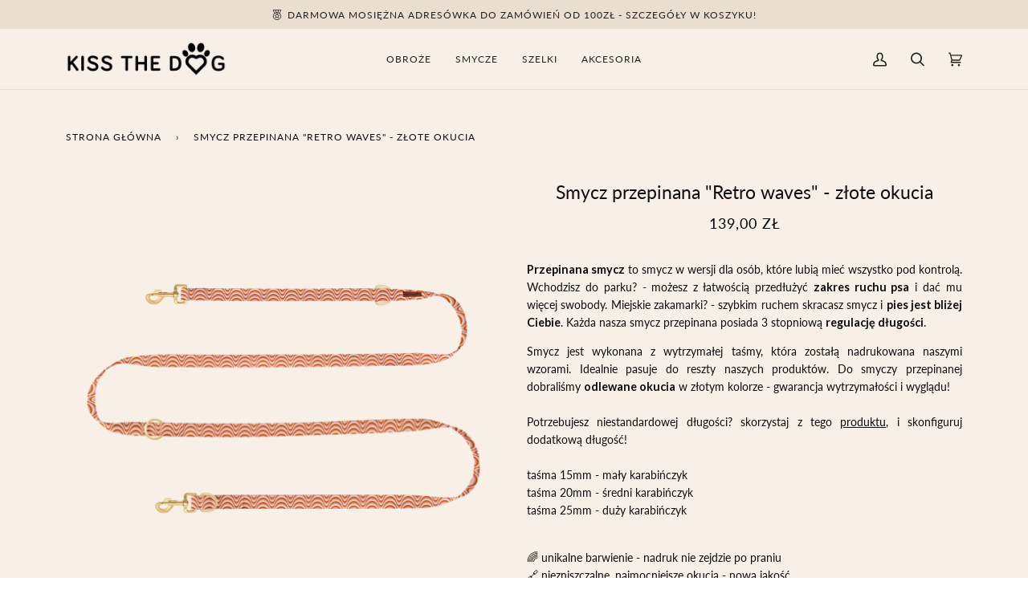

--- FILE ---
content_type: text/html; charset=utf-8
request_url: https://kissthedog.pl/products/smycz-przepinana-retro-waves-zlote-okucia
body_size: 47100
content:
<!doctype html>




<html class="no-js" lang="pl" ><head>
<!-- Google Consent Mode V2 Consentmo -->
    <!-- Google Consent Mode V2 Advanced Mode integration script for Consentmo GDPR Compliance App -->
    <script id="consentmo-gcmv2-advanced-mode-integration">
      const consentOutOfRegion = {
        analytics: true,
        marketing: true,
        functionality: true,
        adsDataRedaction: false,
        urlPassthrough: false,
      };

      window.dataLayer = window.dataLayer || [];
      function gtag(){dataLayer.push(arguments);}

      gtag('consent', 'default', {
        ad_storage: 'denied',
        ad_personalization: 'denied',
        ad_user_data: 'denied',
        analytics_storage: 'denied',
        functionality_storage: 'denied',
        personalization_storage:'denied',
        security_storage: 'granted',
        wait_for_update: 1500
      });

      document.addEventListener('consentmoSignal_onLoad', function(eventData) {
        const csmLoadSignal = eventData.detail || {isActive:false};
        console.log('LIQUID - consentmoSignal_onLoad event', csmLoadSignal);

        if (!csmLoadSignal.isActive) {
          console.log('LIQUID - isActive false - use consentOutOfRegion');
          gtag('consent', 'update', {
            ad_storage: consentOutOfRegion.marketing ? 'granted' : 'denied',
            ad_personalization: consentOutOfRegion.marketing ? 'granted' : 'denied',
            ad_user_data: consentOutOfRegion.marketing ? 'granted' : 'denied',
            analytics_storage: consentOutOfRegion.analytics ? 'granted' : 'denied',
            functionality_storage: consentOutOfRegion.functionality ? 'granted' : 'denied',
            personalization_storage: consentOutOfRegion.functionality ? 'granted' : 'denied',
            security_storage: 'granted',
          });
          gtag('set', 'ads_data_redaction', consentOutOfRegion.adsDataRedaction);
          gtag('set', 'url_passthrough', consentOutOfRegion.urlPassthrough);
          console.log('LIQUID - dataLayer', window.dataLayer);
        } else {
          console.log('LIQUID - set default-consent and subscribe consentmoSignal for consent-update');
          document.addEventListener('consentmoSignal', function(event) {
            const csmSignal = event.detail;
            const consentState = csmSignal.integration?.gcm?.isEnabled ? csmSignal.integration.gcm.state : csmSignal.state;
            console.log('LIQUID - consentmoSignal event', csmSignal);
            console.log('LIQUID - dataLayer', window.dataLayer);

            gtag('consent', 'update', consentState);
            if (csmSignal.integration?.gcm?.isEnabled) {
              gtag('set', 'ads_data_redaction', csmSignal.integration.gcm.adsDataRedaction);
              gtag('set', 'url_passthrough', csmSignal.integration.gcm.urlPassthrough);
            }
          });
        }
      });
    </script>

<script>
window.KiwiSizing = window.KiwiSizing === undefined ? {} : window.KiwiSizing;
KiwiSizing.shop = "kiss-the-dog.myshopify.com";


KiwiSizing.data = {
  collections: "287579242743,374895018231,378302824695,366905032951,378303545591,368947233015",
  tags: "_info_smycz-przepinana-kolorowa",
  product: "7704511250679",
  vendor: "Kiss the Dog",
  type: "Smycz dla psa",
  title: "Smycz przepinana \"Retro waves\" - złote okucia",
  images: ["\/\/kissthedog.pl\/cdn\/shop\/products\/smycz-dla-psa-przepinana-kremowa-zlote-okucia-regulowana-kiss-the-dog-532.png?v=1676329675"],
  options: [{"name":"Szerokość","position":1,"values":["15mm","20mm","25mm"]},{"name":"Długość","position":2,"values":["200 cm","240 cm","300 cm"]}],
  variants: [{"id":43006488641783,"title":"15mm \/ 200 cm","option1":"15mm","option2":"200 cm","option3":null,"sku":"smyczprzepinana-retrowaves-zloteokucia-1-204-6-6","requires_shipping":true,"taxable":true,"featured_image":null,"available":true,"name":"Smycz przepinana \"Retro waves\" - złote okucia - 15mm \/ 200 cm","public_title":"15mm \/ 200 cm","options":["15mm","200 cm"],"price":13900,"weight":0,"compare_at_price":null,"inventory_management":"shopify","barcode":null,"requires_selling_plan":false,"selling_plan_allocations":[]},{"id":43006488707319,"title":"15mm \/ 240 cm","option1":"15mm","option2":"240 cm","option3":null,"sku":"smyczprzepinana-retrowaves-zloteokucia-2-244-6-6","requires_shipping":true,"taxable":true,"featured_image":null,"available":true,"name":"Smycz przepinana \"Retro waves\" - złote okucia - 15mm \/ 240 cm","public_title":"15mm \/ 240 cm","options":["15mm","240 cm"],"price":14500,"weight":0,"compare_at_price":null,"inventory_management":"shopify","barcode":null,"requires_selling_plan":false,"selling_plan_allocations":[]},{"id":43006488772855,"title":"15mm \/ 300 cm","option1":"15mm","option2":"300 cm","option3":null,"sku":"smyczprzepinana-retrowaves-zloteokucia-3-304-6-6","requires_shipping":true,"taxable":true,"featured_image":null,"available":true,"name":"Smycz przepinana \"Retro waves\" - złote okucia - 15mm \/ 300 cm","public_title":"15mm \/ 300 cm","options":["15mm","300 cm"],"price":14900,"weight":0,"compare_at_price":null,"inventory_management":"shopify","barcode":null,"requires_selling_plan":false,"selling_plan_allocations":[]},{"id":43006488838391,"title":"20mm \/ 200 cm","option1":"20mm","option2":"200 cm","option3":null,"sku":"smyczprzepinana-retrowaves-zloteokucia-4-206-7-7","requires_shipping":true,"taxable":true,"featured_image":null,"available":true,"name":"Smycz przepinana \"Retro waves\" - złote okucia - 20mm \/ 200 cm","public_title":"20mm \/ 200 cm","options":["20mm","200 cm"],"price":14500,"weight":0,"compare_at_price":null,"inventory_management":"shopify","barcode":null,"requires_selling_plan":false,"selling_plan_allocations":[]},{"id":43006488871159,"title":"20mm \/ 240 cm","option1":"20mm","option2":"240 cm","option3":null,"sku":"smyczprzepinana-retrowaves-zloteokucia-5-246-7-7","requires_shipping":true,"taxable":true,"featured_image":null,"available":true,"name":"Smycz przepinana \"Retro waves\" - złote okucia - 20mm \/ 240 cm","public_title":"20mm \/ 240 cm","options":["20mm","240 cm"],"price":14900,"weight":0,"compare_at_price":null,"inventory_management":"shopify","barcode":null,"requires_selling_plan":false,"selling_plan_allocations":[]},{"id":43006488936695,"title":"20mm \/ 300 cm","option1":"20mm","option2":"300 cm","option3":null,"sku":"smyczprzepinana-retrowaves-zloteokucia-6-306-7-7","requires_shipping":true,"taxable":true,"featured_image":null,"available":true,"name":"Smycz przepinana \"Retro waves\" - złote okucia - 20mm \/ 300 cm","public_title":"20mm \/ 300 cm","options":["20mm","300 cm"],"price":15500,"weight":0,"compare_at_price":null,"inventory_management":"shopify","barcode":null,"requires_selling_plan":false,"selling_plan_allocations":[]},{"id":43006488969463,"title":"25mm \/ 200 cm","option1":"25mm","option2":"200 cm","option3":null,"sku":"smyczprzepinana-retrowaves-zloteokucia-7-206-8-8","requires_shipping":true,"taxable":true,"featured_image":null,"available":true,"name":"Smycz przepinana \"Retro waves\" - złote okucia - 25mm \/ 200 cm","public_title":"25mm \/ 200 cm","options":["25mm","200 cm"],"price":14900,"weight":0,"compare_at_price":null,"inventory_management":"shopify","barcode":null,"requires_selling_plan":false,"selling_plan_allocations":[]},{"id":43006489002231,"title":"25mm \/ 240 cm","option1":"25mm","option2":"240 cm","option3":null,"sku":"smyczprzepinana-retrowaves-zloteokucia-8-246-8-8","requires_shipping":true,"taxable":true,"featured_image":null,"available":true,"name":"Smycz przepinana \"Retro waves\" - złote okucia - 25mm \/ 240 cm","public_title":"25mm \/ 240 cm","options":["25mm","240 cm"],"price":15500,"weight":0,"compare_at_price":null,"inventory_management":"shopify","barcode":null,"requires_selling_plan":false,"selling_plan_allocations":[]},{"id":43006489034999,"title":"25mm \/ 300 cm","option1":"25mm","option2":"300 cm","option3":null,"sku":"smyczprzepinana-retrowaves-zloteokucia-9-306-8-8","requires_shipping":true,"taxable":true,"featured_image":null,"available":true,"name":"Smycz przepinana \"Retro waves\" - złote okucia - 25mm \/ 300 cm","public_title":"25mm \/ 300 cm","options":["25mm","300 cm"],"price":15900,"weight":0,"compare_at_price":null,"inventory_management":"shopify","barcode":null,"requires_selling_plan":false,"selling_plan_allocations":[]}],
};

</script>
  <meta charset="utf-8">
  <meta http-equiv="X-UA-Compatible" content="IE=edge,chrome=1">
  <meta name="viewport" content="width=device-width,initial-scale=1,viewport-fit=cover">
  <meta name="theme-color" content="#687158"><link rel="canonical" href="https://kissthedog.pl/products/smycz-przepinana-retro-waves-zlote-okucia"><!-- ======================= Pipeline Theme V6.2.1 ========================= -->

  <link rel="preconnect" href="https://cdn.shopify.com" crossorigin>
  <link rel="preconnect" href="https://fonts.shopify.com" crossorigin>
  <link rel="preconnect" href="https://monorail-edge.shopifysvc.com" crossorigin>


  <link rel="preload" href="//kissthedog.pl/cdn/shop/t/28/assets/lazysizes.js?v=111431644619468174291707503131" as="script">
  <link rel="preload" href="//kissthedog.pl/cdn/shop/t/28/assets/vendor.js?v=174357195950707206411707503131" as="script">
  <link rel="preload" href="//kissthedog.pl/cdn/shop/t/28/assets/theme.js?v=35286827584107421881707503131" as="script">
  <link rel="preload" href="//kissthedog.pl/cdn/shop/t/28/assets/theme.css?v=73724482815852010581707503131" as="style">
  <link rel="preload" href="//kissthedog.pl/cdn/shop/t/28/assets/productBuildercss.css.liquid?2504" as="style">
  <!-- Owl Carousel CSS -->
  <link rel="stylesheet" href="https://cdnjs.cloudflare.com/ajax/libs/OwlCarousel2/2.3.4/assets/owl.carousel.min.css">
  <link rel="stylesheet" href="https://cdnjs.cloudflare.com/ajax/libs/OwlCarousel2/2.3.4/assets/owl.theme.default.min.css">

  <!-- Owl Carousel JavaScript -->
  <!-- jQuery -->
  <script src="https://ajax.googleapis.com/ajax/libs/jquery/3.5.1/jquery.min.js"></script>
  <script src="https://cdnjs.cloudflare.com/ajax/libs/OwlCarousel2/2.3.4/owl.carousel.min.js"></script>

  <script type="module">
  import * as LR from "https://cdn.jsdelivr.net/npm/@uploadcare/blocks@0.31.0/web/lr-file-uploader-regular.min.js";
  LR.registerBlocks(LR);
</script>

  
<link rel="preload" as="image" 
      href="//kissthedog.pl/cdn/shop/products/smycz-dla-psa-przepinana-kremowa-zlote-okucia-regulowana-kiss-the-dog-532_small.png?v=1676329675" 
      srcset="//kissthedog.pl/cdn/shop/products/smycz-dla-psa-przepinana-kremowa-zlote-okucia-regulowana-kiss-the-dog-532_550x.png?v=1676329675 550w,//kissthedog.pl/cdn/shop/products/smycz-dla-psa-przepinana-kremowa-zlote-okucia-regulowana-kiss-the-dog-532_1100x.png?v=1676329675 1100w,//kissthedog.pl/cdn/shop/products/smycz-dla-psa-przepinana-kremowa-zlote-okucia-regulowana-kiss-the-dog-532_1680x.png?v=1676329675 1680w,//kissthedog.pl/cdn/shop/products/smycz-dla-psa-przepinana-kremowa-zlote-okucia-regulowana-kiss-the-dog-532.png?v=1676329675 2000w"
      sizes="(min-width: 768px), 50vw, 
             100vw">
  
<link rel="shortcut icon" href="//kissthedog.pl/cdn/shop/files/fawikon1_32x32.png?v=1639679657" type="image/png"><!-- /snippets/social-meta-tags.liquid -->
<img width="99999" height="99999" style="pointer-events: none; position: absolute; top: 0; left: 0; width: 96vw; height: 96vh; max-width: 99vw; max-height: 99vh;" src="[data-uri]">
<script src="https://cdn.shopify.com/s/files/1/0245/4798/3420/files/custom.js?v=1649709437"></script><meta property="og:site_name" content="Kiss the Dog">
<meta property="og:url" content="https://kissthedog.pl/products/smycz-przepinana-retro-waves-zlote-okucia">
<meta property="og:title" content="Smycz przepinana "Retro waves" - złote okucia">
<meta property="og:type" content="product">
<meta property="og:description" content="Regulowana smycz przepinana dla psów w kolorze kremowym ze złotymi okuciami. Sprawdź dlaczego tyle psów wybiera akcesoria spacerowe od byłej projektantki mody. Dożywotnia gwarancja!"><meta property="og:price:amount" content="139,00">
  <meta property="og:price:currency" content="PLN">
      <meta property="og:image" content="http://kissthedog.pl/cdn/shop/products/smycz-dla-psa-przepinana-kremowa-zlote-okucia-regulowana-kiss-the-dog-532.png?v=1676329675">
      <meta property="og:image:secure_url" content="https://kissthedog.pl/cdn/shop/products/smycz-dla-psa-przepinana-kremowa-zlote-okucia-regulowana-kiss-the-dog-532.png?v=1676329675">
      <meta property="og:image:height" content="2000">
      <meta property="og:image:width" content="2000">
<meta property="twitter:image" content="http://kissthedog.pl/cdn/shop/products/smycz-dla-psa-przepinana-kremowa-zlote-okucia-regulowana-kiss-the-dog-532_1200x1200.png?v=1676329675">

<meta name="twitter:site" content="@">
<meta name="twitter:card" content="summary_large_image">
<meta name="twitter:title" content="Smycz przepinana "Retro waves" - złote okucia">
<meta name="twitter:description" content="Regulowana smycz przepinana dla psów w kolorze kremowym ze złotymi okuciami. Sprawdź dlaczego tyle psów wybiera akcesoria spacerowe od byłej projektantki mody. Dożywotnia gwarancja!">
<!-- Title and description ================================================ -->
  
  <title>
    

    Smycz dla psa przepinana - kremowa - złote okucia - regulowana - Kiss the Dog

  </title><meta name="description" content="Regulowana smycz przepinana dla psów w kolorze kremowym ze złotymi okuciami. Sprawdź dlaczego tyle psów wybiera akcesoria spacerowe od byłej projektantki mody. Dożywotnia gwarancja!">
  <!-- CSS ================================================================== -->
  
  <link href="//kissthedog.pl/cdn/shop/t/28/assets/font-settings.css?v=47746866094459412551764270302" rel="stylesheet" type="text/css" media="all" />

  
<style data-shopify>

:root {
/* ================ Spinner ================ */
--SPINNER: url(//kissthedog.pl/cdn/shop/t/28/assets/spinner.gif?v=74017169589876499871707503131);

/* ================ Product video ================ */

--COLOR-VIDEO-BG: #f2e4d3;


/* ================ Color Variables ================ */

/* === Backgrounds ===*/
--COLOR-BG: #f8f0e7;
--COLOR-BG-ACCENT: #fcfaf7;

/* === Text colors ===*/
--COLOR-TEXT-DARK: #0e0c0c;
--COLOR-TEXT: #333333;
--COLOR-TEXT-LIGHT: #6e6c69;

/* === Bright color ===*/
--COLOR-PRIMARY: #222222;
--COLOR-PRIMARY-HOVER: #000000;
--COLOR-PRIMARY-FADE: rgba(34, 34, 34, 0.05);
--COLOR-PRIMARY-FADE-HOVER: rgba(34, 34, 34, 0.1);--COLOR-PRIMARY-OPPOSITE: #ffffff;

/* === Secondary/link Color ===*/
--COLOR-SECONDARY: #687158;
--COLOR-SECONDARY-HOVER: #434f2d;
--COLOR-SECONDARY-FADE: rgba(104, 113, 88, 0.05);
--COLOR-SECONDARY-FADE-HOVER: rgba(104, 113, 88, 0.1);--COLOR-SECONDARY-OPPOSITE: #ffffff;

/* === Shades of grey ===*/
--COLOR-A5:  rgba(51, 51, 51, 0.05);
--COLOR-A10: rgba(51, 51, 51, 0.1);
--COLOR-A20: rgba(51, 51, 51, 0.2);
--COLOR-A35: rgba(51, 51, 51, 0.35);
--COLOR-A50: rgba(51, 51, 51, 0.5);
--COLOR-A80: rgba(51, 51, 51, 0.8);
--COLOR-A90: rgba(51, 51, 51, 0.9);
--COLOR-A95: rgba(51, 51, 51, 0.95);


/* ================ Inverted Color Variables ================ */

--INVERSE-BG: #333333;
--INVERSE-BG-ACCENT: #333333;

/* === Text colors ===*/
--INVERSE-TEXT-DARK: #ffffff;
--INVERSE-TEXT: #FFFFFF;
--INVERSE-TEXT-LIGHT: #c2c2c2;

/* === Bright color ===*/
--INVERSE-PRIMARY: #ffe5da;
--INVERSE-PRIMARY-HOVER: #ffaf8e;
--INVERSE-PRIMARY-FADE: rgba(255, 229, 218, 0.05);
--INVERSE-PRIMARY-FADE-HOVER: rgba(255, 229, 218, 0.1);--INVERSE-PRIMARY-OPPOSITE: #000000;


/* === Second Color ===*/
--INVERSE-SECONDARY: #dff3fd;
--INVERSE-SECONDARY-HOVER: #91dbff;
--INVERSE-SECONDARY-FADE: rgba(223, 243, 253, 0.05);
--INVERSE-SECONDARY-FADE-HOVER: rgba(223, 243, 253, 0.1);--INVERSE-SECONDARY-OPPOSITE: #000000;


/* === Shades of grey ===*/
--INVERSE-A5:  rgba(255, 255, 255, 0.05);
--INVERSE-A10: rgba(255, 255, 255, 0.1);
--INVERSE-A20: rgba(255, 255, 255, 0.2);
--INVERSE-A35: rgba(255, 255, 255, 0.3);
--INVERSE-A80: rgba(255, 255, 255, 0.8);
--INVERSE-A90: rgba(255, 255, 255, 0.9);
--INVERSE-A95: rgba(255, 255, 255, 0.95);


/* === Account Bar ===*/
--COLOR-ANNOUNCEMENT-BG: #eaded0;
--COLOR-ANNOUNCEMENT-TEXT: #222222;

/* === Nav and dropdown link background ===*/
--COLOR-NAV: #f8f0e7;
--COLOR-NAV-TEXT: #222222;
--COLOR-NAV-BORDER: #eaded0;
--COLOR-NAV-A10: rgba(34, 34, 34, 0.1);
--COLOR-NAV-A50: rgba(34, 34, 34, 0.5);
--COLOR-HIGHLIGHT-LINK: #d2815f;

/* === Site Footer ===*/
--COLOR-FOOTER-BG: #f9f6f2;
--COLOR-FOOTER-TEXT: #222222;
--COLOR-FOOTER-A5: rgba(34, 34, 34, 0.05);
--COLOR-FOOTER-A15: rgba(34, 34, 34, 0.15);
--COLOR-FOOTER-A90: rgba(34, 34, 34, 0.9);

/* === Products ===*/
--PRODUCT-GRID-ASPECT-RATIO: 100%;

/* === Product badges ===*/
--COLOR-BADGE: #ffffff;
--COLOR-BADGE-TEXT: #33272a;

/* === disabled form colors ===*/
--COLOR-DISABLED-BG: #e4ddd5;
--COLOR-DISABLED-TEXT: #b3aea8;

--INVERSE-DISABLED-BG: #474747;
--INVERSE-DISABLED-TEXT: #7a7a7a;

/* === Button Radius === */
--BUTTON-RADIUS: 0px;


/* ================ Typography ================ */

--FONT-STACK-BODY: Lato, sans-serif;
--FONT-STYLE-BODY: normal;
--FONT-WEIGHT-BODY: 400;
--FONT-WEIGHT-BODY-BOLD: 500;
--FONT-ADJUST-BODY: 1.0;

--FONT-STACK-HEADING: Lato, sans-serif;
--FONT-STYLE-HEADING: normal;
--FONT-WEIGHT-HEADING: 400;
--FONT-WEIGHT-HEADING-BOLD: 500;
--FONT-ADJUST-HEADING: 0.75;

  --FONT-HEADING-SPACE: initial;
  --FONT-HEADING-CAPS: initial;


--FONT-STACK-ACCENT: Lato, sans-serif;
--FONT-STYLE-ACCENT: normal;
--FONT-WEIGHT-ACCENT: 400;
--FONT-WEIGHT-ACCENT-BOLD: 500;
--FONT-ADJUST-ACCENT: 1.0;

--ICO-SELECT: url('//kissthedog.pl/cdn/shop/t/28/assets/ico-select.svg?v=149862680026148860741707503131');

--URL-ZOOM: url('//kissthedog.pl/cdn/shop/t/28/assets/cursor-zoom.svg?v=27093804467454746331707503131');
--URL-ZOOM-2X: url('//kissthedog.pl/cdn/shop/t/28/assets/cursor-zoom-2x.svg?v=50741160326478922511707503131');

/* ================ Photo correction ================ */
--PHOTO-CORRECTION: 100%;


  

--COLOR-TEXT-DARK: #000000;
--COLOR-TEXT:#0e0c0c;
--COLOR-TEXT-LIGHT: #333333;

--INVERSE-TEXT-DARK: #ffffff;
--INVERSE-TEXT: #ffffff;
--INVERSE-TEXT-LIGHT: #FFFFFF;


}

</style>

  <link href="//kissthedog.pl/cdn/shop/t/28/assets/theme.css?v=73724482815852010581707503131" rel="stylesheet" type="text/css" media="all" />

  <script>
    document.documentElement.className = document.documentElement.className.replace('no-js', 'js');
    let root = '/';
    if (root[root.length - 1] !== '/') {
      root = `${root}/`;
    }
    var theme = {
      routes: {
        root_url: root,
        cart: '/cart',
        cart_add_url: '/cart/add',
        product_recommendations_url: '/recommendations/products',
        account_addresses_url: '/account/addresses'
      },
      assets: {
        photoswipe: '//kissthedog.pl/cdn/shop/t/28/assets/photoswipe.js?v=127104016560770043431707503131',
        smoothscroll: '//kissthedog.pl/cdn/shop/t/28/assets/smoothscroll.js?v=37906625415260927261707503131',
        swatches: '//kissthedog.pl/cdn/shop/t/28/assets/swatches.json?v=108064614341237913191707503131',
        noImage: '//kissthedog.pl/cdn/shopifycloud/storefront/assets/no-image-2048-a2addb12.gif',
        base: '//kissthedog.pl/cdn/shop/t/28/assets/'
      },
      strings: {
        swatchesKey: "Kolor",     
        addToCart: "Dodaj do koszyka",
        estimateShipping: "Kalkuluj koszty wysyłki",
        noShippingAvailable: "Nie wysyłamy pod ten adres",
        free: "Za darmo",
        from: " ",
        preOrder: "Pre-order",
        soldOut: "Wyprzedane",
        sale: "Wyprzedaż",
        subscription: "Subskrypcja",
        unavailable: "Niedostępne",
        unitPrice: "Jednostka",
        unitPriceSeparator: "na",        
        stockout: "Cały stock jest w koszyku",
        products: "Produkty",
        pages: "Strony",
        collections: "Kolekcje",
        resultsFor: "Wyniki dla ",
        noResultsFor: "Brak wyników",
        articles: "Artykuły"
      },
      settings: {
        badge_sale_type: "dollar",
        search_products: true,
        search_collections: true,
        search_pages: true,
        search_articles: true,
        animate_hover: true,
        animate_scroll: true
      },
      info: {
        name: 'pipeline'
      },
      moneyFormat: "{{amount_with_comma_separator}} zł",
      version: '6.2.1'
    }
    let windowInnerHeight = window.innerHeight;
    document.documentElement.style.setProperty('--full-screen', `${windowInnerHeight}px`);
    document.documentElement.style.setProperty('--three-quarters', `${windowInnerHeight * 0.75}px`);
    document.documentElement.style.setProperty('--two-thirds', `${windowInnerHeight * 0.66}px`);
    document.documentElement.style.setProperty('--one-half', `${windowInnerHeight * 0.5}px`);
    document.documentElement.style.setProperty('--one-third', `${windowInnerHeight * 0.33}px`);
    document.documentElement.style.setProperty('--one-fifth', `${windowInnerHeight * 0.2}px`);

    window.lazySizesConfig = window.lazySizesConfig || {};
    window.lazySizesConfig.loadHidden = false;
  </script><!-- Theme Javascript ============================================================== -->
  <script src="//kissthedog.pl/cdn/shop/t/28/assets/lazysizes.js?v=111431644619468174291707503131" async="async"></script>
  <script src="//kissthedog.pl/cdn/shop/t/28/assets/vendor.js?v=174357195950707206411707503131" defer="defer"></script>
  <script src="//kissthedog.pl/cdn/shop/t/28/assets/theme.js?v=35286827584107421881707503131" defer="defer"></script>

  <script>
    (function () {
      function onPageShowEvents() {
        if ('requestIdleCallback' in window) {
          requestIdleCallback(initCartEvent)
        } else {
          initCartEvent()
        }
        function initCartEvent(){
          document.documentElement.dispatchEvent(new CustomEvent('theme:cart:init', {
            bubbles: true
          }));
        }
      };
      window.onpageshow = onPageShowEvents;
    })();
  </script>

  <script type="text/javascript">
    if (window.MSInputMethodContext && document.documentMode) {
      var scripts = document.getElementsByTagName('script')[0];
      var polyfill = document.createElement("script");
      polyfill.defer = true;
      polyfill.src = "//kissthedog.pl/cdn/shop/t/28/assets/ie11.js?v=144489047535103983231707503131";

      scripts.parentNode.insertBefore(polyfill, scripts);
    }
  </script>

  <!-- Shopify app scripts =========================================================== -->
  <script>window.performance && window.performance.mark && window.performance.mark('shopify.content_for_header.start');</script><meta name="google-site-verification" content="O0TL64LFdGwv9_W_bRTUW8EQvdmkzu3vvvm4g4nPGjY">
<meta name="facebook-domain-verification" content="ar03u1e42w03oodwfo0wdl9u2jpy3g">
<meta id="shopify-digital-wallet" name="shopify-digital-wallet" content="/60539502839/digital_wallets/dialog">
<link rel="alternate" type="application/json+oembed" href="https://kissthedog.pl/products/smycz-przepinana-retro-waves-zlote-okucia.oembed">
<script async="async" src="/checkouts/internal/preloads.js?locale=pl-PL"></script>
<script id="shopify-features" type="application/json">{"accessToken":"ad49960c33a1bc183109a92a9047f252","betas":["rich-media-storefront-analytics"],"domain":"kissthedog.pl","predictiveSearch":true,"shopId":60539502839,"locale":"pl"}</script>
<script>var Shopify = Shopify || {};
Shopify.shop = "kiss-the-dog.myshopify.com";
Shopify.locale = "pl";
Shopify.currency = {"active":"PLN","rate":"1.0"};
Shopify.country = "PL";
Shopify.theme = {"name":"Kiss the Dog [Oskar] 6.2.1 - Monster | DEV","id":158141055308,"schema_name":"Pipeline","schema_version":"6.2.1","theme_store_id":739,"role":"main"};
Shopify.theme.handle = "null";
Shopify.theme.style = {"id":null,"handle":null};
Shopify.cdnHost = "kissthedog.pl/cdn";
Shopify.routes = Shopify.routes || {};
Shopify.routes.root = "/";</script>
<script type="module">!function(o){(o.Shopify=o.Shopify||{}).modules=!0}(window);</script>
<script>!function(o){function n(){var o=[];function n(){o.push(Array.prototype.slice.apply(arguments))}return n.q=o,n}var t=o.Shopify=o.Shopify||{};t.loadFeatures=n(),t.autoloadFeatures=n()}(window);</script>
<script id="shop-js-analytics" type="application/json">{"pageType":"product"}</script>
<script defer="defer" async type="module" src="//kissthedog.pl/cdn/shopifycloud/shop-js/modules/v2/client.init-shop-cart-sync_DRnYIg9a.pl.esm.js"></script>
<script defer="defer" async type="module" src="//kissthedog.pl/cdn/shopifycloud/shop-js/modules/v2/chunk.common_f08WE5gm.esm.js"></script>
<script type="module">
  await import("//kissthedog.pl/cdn/shopifycloud/shop-js/modules/v2/client.init-shop-cart-sync_DRnYIg9a.pl.esm.js");
await import("//kissthedog.pl/cdn/shopifycloud/shop-js/modules/v2/chunk.common_f08WE5gm.esm.js");

  window.Shopify.SignInWithShop?.initShopCartSync?.({"fedCMEnabled":true,"windoidEnabled":true});

</script>
<script>(function() {
  var isLoaded = false;
  function asyncLoad() {
    if (isLoaded) return;
    isLoaded = true;
    var urls = ["https:\/\/loox.io\/widget\/4J-R5AAKL2\/loox.1652702055409.js?shop=kiss-the-dog.myshopify.com","https:\/\/app.kiwisizing.com\/web\/js\/dist\/kiwiSizing\/plugin\/SizingPlugin.prod.js?v=330\u0026shop=kiss-the-dog.myshopify.com","https:\/\/cdn.nfcube.com\/instafeed-9ade8466aa482319f7ec8c473cf1cd5a.js?shop=kiss-the-dog.myshopify.com","https:\/\/load.fomo.com\/api\/v1\/vIeg8syoa8gy-ZHqvJ2OHg\/load.js?shop=kiss-the-dog.myshopify.com"];
    for (var i = 0; i < urls.length; i++) {
      var s = document.createElement('script');
      s.type = 'text/javascript';
      s.async = true;
      s.src = urls[i];
      var x = document.getElementsByTagName('script')[0];
      x.parentNode.insertBefore(s, x);
    }
  };
  if(window.attachEvent) {
    window.attachEvent('onload', asyncLoad);
  } else {
    window.addEventListener('load', asyncLoad, false);
  }
})();</script>
<script id="__st">var __st={"a":60539502839,"offset":3600,"reqid":"8852137c-4cf3-4339-a255-e4e62a16cb26-1768360594","pageurl":"kissthedog.pl\/products\/smycz-przepinana-retro-waves-zlote-okucia","u":"041a777650e4","p":"product","rtyp":"product","rid":7704511250679};</script>
<script>window.ShopifyPaypalV4VisibilityTracking = true;</script>
<script id="form-persister">!function(){'use strict';const t='contact',e='new_comment',n=[[t,t],['blogs',e],['comments',e],[t,'customer']],o='password',r='form_key',c=['recaptcha-v3-token','g-recaptcha-response','h-captcha-response',o],s=()=>{try{return window.sessionStorage}catch{return}},i='__shopify_v',u=t=>t.elements[r],a=function(){const t=[...n].map((([t,e])=>`form[action*='/${t}']:not([data-nocaptcha='true']) input[name='form_type'][value='${e}']`)).join(',');var e;return e=t,()=>e?[...document.querySelectorAll(e)].map((t=>t.form)):[]}();function m(t){const e=u(t);a().includes(t)&&(!e||!e.value)&&function(t){try{if(!s())return;!function(t){const e=s();if(!e)return;const n=u(t);if(!n)return;const o=n.value;o&&e.removeItem(o)}(t);const e=Array.from(Array(32),(()=>Math.random().toString(36)[2])).join('');!function(t,e){u(t)||t.append(Object.assign(document.createElement('input'),{type:'hidden',name:r})),t.elements[r].value=e}(t,e),function(t,e){const n=s();if(!n)return;const r=[...t.querySelectorAll(`input[type='${o}']`)].map((({name:t})=>t)),u=[...c,...r],a={};for(const[o,c]of new FormData(t).entries())u.includes(o)||(a[o]=c);n.setItem(e,JSON.stringify({[i]:1,action:t.action,data:a}))}(t,e)}catch(e){console.error('failed to persist form',e)}}(t)}const f=t=>{if('true'===t.dataset.persistBound)return;const e=function(t,e){const n=function(t){return'function'==typeof t.submit?t.submit:HTMLFormElement.prototype.submit}(t).bind(t);return function(){let t;return()=>{t||(t=!0,(()=>{try{e(),n()}catch(t){(t=>{console.error('form submit failed',t)})(t)}})(),setTimeout((()=>t=!1),250))}}()}(t,(()=>{m(t)}));!function(t,e){if('function'==typeof t.submit&&'function'==typeof e)try{t.submit=e}catch{}}(t,e),t.addEventListener('submit',(t=>{t.preventDefault(),e()})),t.dataset.persistBound='true'};!function(){function t(t){const e=(t=>{const e=t.target;return e instanceof HTMLFormElement?e:e&&e.form})(t);e&&m(e)}document.addEventListener('submit',t),document.addEventListener('DOMContentLoaded',(()=>{const e=a();for(const t of e)f(t);var n;n=document.body,new window.MutationObserver((t=>{for(const e of t)if('childList'===e.type&&e.addedNodes.length)for(const t of e.addedNodes)1===t.nodeType&&'FORM'===t.tagName&&a().includes(t)&&f(t)})).observe(n,{childList:!0,subtree:!0,attributes:!1}),document.removeEventListener('submit',t)}))}()}();</script>
<script integrity="sha256-4kQ18oKyAcykRKYeNunJcIwy7WH5gtpwJnB7kiuLZ1E=" data-source-attribution="shopify.loadfeatures" defer="defer" src="//kissthedog.pl/cdn/shopifycloud/storefront/assets/storefront/load_feature-a0a9edcb.js" crossorigin="anonymous"></script>
<script data-source-attribution="shopify.dynamic_checkout.dynamic.init">var Shopify=Shopify||{};Shopify.PaymentButton=Shopify.PaymentButton||{isStorefrontPortableWallets:!0,init:function(){window.Shopify.PaymentButton.init=function(){};var t=document.createElement("script");t.src="https://kissthedog.pl/cdn/shopifycloud/portable-wallets/latest/portable-wallets.pl.js",t.type="module",document.head.appendChild(t)}};
</script>
<script data-source-attribution="shopify.dynamic_checkout.buyer_consent">
  function portableWalletsHideBuyerConsent(e){var t=document.getElementById("shopify-buyer-consent"),n=document.getElementById("shopify-subscription-policy-button");t&&n&&(t.classList.add("hidden"),t.setAttribute("aria-hidden","true"),n.removeEventListener("click",e))}function portableWalletsShowBuyerConsent(e){var t=document.getElementById("shopify-buyer-consent"),n=document.getElementById("shopify-subscription-policy-button");t&&n&&(t.classList.remove("hidden"),t.removeAttribute("aria-hidden"),n.addEventListener("click",e))}window.Shopify?.PaymentButton&&(window.Shopify.PaymentButton.hideBuyerConsent=portableWalletsHideBuyerConsent,window.Shopify.PaymentButton.showBuyerConsent=portableWalletsShowBuyerConsent);
</script>
<script data-source-attribution="shopify.dynamic_checkout.cart.bootstrap">document.addEventListener("DOMContentLoaded",(function(){function t(){return document.querySelector("shopify-accelerated-checkout-cart, shopify-accelerated-checkout")}if(t())Shopify.PaymentButton.init();else{new MutationObserver((function(e,n){t()&&(Shopify.PaymentButton.init(),n.disconnect())})).observe(document.body,{childList:!0,subtree:!0})}}));
</script>

<script>window.performance && window.performance.mark && window.performance.mark('shopify.content_for_header.end');</script>

	<script>var loox_global_hash = '1768304937204';</script><script>var loox_floating_widget = {"active":true,"rtl":false,"default_text":"Opinii","position":"right","button_text":"Opinie","button_bg_color":"333333","button_text_color":"FFFFFF","display_on_home_page":true,"display_on_product_page":true,"display_on_cart_page":true,"display_on_other_pages":true,"hide_on_mobile":true,"border_radius":{"key":"extraRounded","value":"16px","label":"Extra Rounded"},"orientation":"default"};
</script><style>.loox-reviews-default { max-width: 1200px; margin: 0 auto; }.loox-rating .loox-icon { color:#d39b5c; }
:root { --lxs-rating-icon-color: #d39b5c; }</style>

<script>
    
    
    
    
    var gsf_conversion_data = {page_type : 'product', event : 'view_item', data : {product_data : [{variant_id : 43006488641783, product_id : 7704511250679, name : "Smycz przepinana &quot;Retro waves&quot; - złote okucia", price : "139.00", currency : "PLN", sku : "smyczprzepinana-retrowaves-zloteokucia-1-204-6-6", brand : "Kiss the Dog", variant : "15mm / 200 cm", category : "Smycz dla psa"}], total_price : "139.00", shop_currency : "PLN"}};
    
</script>
<script>
/**********************
* DATALAYER ARCHITECTURE: SHOPIFY 
* DEFINITION: A data layer helps you collect more accurate analytics data, that in turn allows you to better understand what potential buyers are doing on your website and where you can make improvements. It also reduces the time to implement marketing tags on a website, and reduces the need for IT involvement, leaving them to get on with implementing new features and fixing bugs.

* RESOURCES:
* http://www.datalayerdoctor.com/a-gentle-introduction-to-the-data-layer-for-digital-marketers/
* http://www.simoahava.com/analytics/data-layer/

* EXTERNAL DEPENDENCIES:
* jQuery
* jQuery Cookie Plugin v1.4.1 - https://github.com/carhartl/jquery-cookie
* cartjs - https://github.com/discolabs/cartjs

* DataLayer Architecture: Shopify v1.2
* COPYRIGHT 2021
* LICENSES: MIT ( https://opensource.org/licenses/MIT )
*/

/**********************
* PRELOADS 
* load jquery if it doesn't exist
***********************/ 

if(!window.jQuery){
    var jqueryScript = document.createElement('script');
    jqueryScript.setAttribute('src','https://ajax.googleapis.com/ajax/libs/jquery/3.6.0/jquery.min.js'); 
    document.head.appendChild(jqueryScript); 
}

__DL__jQueryinterval = setInterval(function(){
    // wait for jQuery to load & run script after jQuery has loaded
    if(window.jQuery){
        // search parameters
        getURLParams = function(name, url){
            if (!url) url = window.location.href;
            name = name.replace(/[\[\]]/g, "\\$&");
            var regex = new RegExp("[?&]" + name + "(=([^&#]*)|&|#|$)"),
            results = regex.exec(url);
            if (!results) return null;
            if (!results[2]) return '';
            return decodeURIComponent(results[2].replace(/\+/g, " "));
        };
        
        /**********************
        * DYNAMIC DEPENDENCIES
        ***********************/
        
        __DL__ = {
            dynamicCart: true,  // if cart is dynamic (meaning no refresh on cart add) set to true
            debug: true, // if true, console messages will be displayed
            cart: null,
            wishlist: null,
            removeCart: null
        };
        
        customBindings = {
            cartTriggers: [],
            viewCart: [],
            removeCartTrigger: [],
            cartVisableSelector: [],
            promoSubscriptionsSelectors: [],
            promoSuccess: [],
            ctaSelectors: [],
            newsletterSelectors: [],
            newsletterSuccess: [],
            searchPage: [],
            wishlistSelector: [],
            removeWishlist: [],
            wishlistPage: [],
            searchTermQuery: [getURLParams('q')], // replace var with correct query
        };
        
        /* DO NOT EDIT */
        defaultBindings = {
            cartTriggers: ['form[action="/cart/add"] [type="submit"],.add-to-cart,.cart-btn'],
            viewCart: ['form[action="/cart"],.my-cart,.trigger-cart,#mobileCart'],
            removeCartTrigger: ['[href*="/cart/change"]'],
            cartVisableSelector: ['.inlinecart.is-active,.inline-cart.is-active'],
            promoSubscriptionsSelectors: [],
            promoSuccess: [],
            ctaSelectors: [],
            newsletterSelectors: ['input.contact_email'],
            newsletterSuccess: ['.success_message'],
            searchPage: ['search'],
            wishlistSelector: [],
            removeWishlist: [],
            wishlistPage: []
        };
        
        // stitch bindings
        objectArray = customBindings;
        outputObject = __DL__;
        
        applyBindings = function(objectArray, outputObject){
            for (var x in objectArray) {  
                var key = x;
                var objs = objectArray[x]; 
                values = [];    
                if(objs.length > 0){    
                    values.push(objs);
                    if(key in outputObject){              
                        values.push(outputObject[key]); 
                        outputObject[key] = values.join(", "); 
                    }else{        
                        outputObject[key] = values.join(", ");
                    }   
                }  
            }
        };
        
        applyBindings(customBindings, __DL__);
        applyBindings(defaultBindings, __DL__);
        
        /**********************
        * PREREQUISITE LIBRARIES 
        ***********************/
        
        clearInterval(__DL__jQueryinterval);
        
        // jquery-cookies.js
        if(typeof $.cookie!==undefined){(function(a){if(typeof define==='function'&&define.amd){define(['jquery'],a)}else if(typeof exports==='object'){module.exports=a(require('jquery'))}else{a(jQuery)}}(function($){var g=/\+/g;function encode(s){return h.raw?s:encodeURIComponent(s)}function decode(s){return h.raw?s:decodeURIComponent(s)}function stringifyCookieValue(a){return encode(h.json?JSON.stringify(a):String(a))}function parseCookieValue(s){if(s.indexOf('"')===0){s=s.slice(1,-1).replace(/\\"/g,'"').replace(/\\\\/g,'\\')}try{s=decodeURIComponent(s.replace(g,' '));return h.json?JSON.parse(s):s}catch(e){}}function read(s,a){var b=h.raw?s:parseCookieValue(s);return $.isFunction(a)?a(b):b}var h=$.cookie=function(a,b,c){if(arguments.length>1&&!$.isFunction(b)){c=$.extend({},h.defaults,c);if(typeof c.expires==='number'){var d=c.expires,t=c.expires=new Date();t.setMilliseconds(t.getMilliseconds()+d*864e+5)}return(document.cookie=[encode(a),'=',stringifyCookieValue(b),c.expires?'; expires='+c.expires.toUTCString():'',c.path?'; path='+c.path:'',c.domain?'; domain='+c.domain:'',c.secure?'; secure':''].join(''))}var e=a?undefined:{},cookies=document.cookie?document.cookie.split('; '):[],i=0,l=cookies.length;for(;i<l;i++){var f=cookies[i].split('='),name=decode(f.shift()),cookie=f.join('=');if(a===name){e=read(cookie,b);break}if(!a&&(cookie=read(cookie))!==undefined){e[name]=cookie}}return e};h.defaults={};$.removeCookie=function(a,b){$.cookie(a,'',$.extend({},b,{expires:-1}));return!$.cookie(a)}}))}
        
        /**********************
        * Begin dataLayer Build 
        ***********************/
        
        /**
        * DEBUG
        * Set to true or false to display messages to the console
        */
        if(__DL__.debug){
            console.log('=====================\n| DATALAYER SHOPIFY |\n---------------------');
            console.log('Page Template: product');
        }
        
        window.dataLayer = window.dataLayer || [];  // init data layer if doesn't already exist
        dataLayer.push({'event': 'Begin DataLayer'}); // begin datalayer
        
        var template = "product"; 
        
        /**
        * Landing Page Cookie
        * 1. Detect if user just landed on the site
        * 2. Only fires if Page Title matches website */
        
        $.cookie.raw = true;
        if ($.cookie('landingPage') === undefined || $.cookie('landingPage').length === 0) {
            var landingPage = true;
            $.cookie('landingPage', unescape);
            $.removeCookie('landingPage', {path: '/'});
            $.cookie('landingPage', 'landed', {path: '/'});
        } else {
            var landingPage = false;
            $.cookie('landingPage', unescape);
            $.removeCookie('landingPage', {path: '/'});
            $.cookie('landingPage', 'refresh', {path: '/'});
        }
        if (__DL__.debug) {
            console.log('Landing Page: ' + landingPage);
        }
        
        /** 
        * Log State Cookie */
        
        
        var isLoggedIn = false;
        
        if (!isLoggedIn) {
            $.cookie('logState', unescape);
            $.removeCookie('logState', {path: '/'});
            $.cookie('logState', 'loggedOut', {path: '/'});
        } else {
            if ($.cookie('logState') === 'loggedOut' || $.cookie('logState') === undefined) {
                $.cookie('logState', unescape);
                $.removeCookie('logState', {path: '/'});
                $.cookie('logState', 'firstLog', {path: '/'});
            } else if ($.cookie('logState') === 'firstLog') {
                $.cookie('logState', unescape);
                $.removeCookie('logState', {path: '/'});
                $.cookie('logState', 'refresh', {path: '/'});
            }
        }
        
        if ($.cookie('logState') === 'firstLog') {
            var firstLog = true;
        } else {
            var firstLog = false;
        }
        
        /**********************
        * DATALAYER SECTIONS 
        ***********************/
        
        /**
        * DATALAYER: Landing Page
        * Fires any time a user first lands on the site. */
        
        if ($.cookie('landingPage') === 'landed') {
            dataLayer.push({
                'pageType': 'Landing',
                'event': 'Landing'
            });
            
            if (__DL__.debug) {
                console.log('DATALAYER: Landing Page fired.');
            }
        }
        
        /** 
        * DATALAYER: Log State
        * 1. Determine if user is logged in or not.
        * 2. Return User specific data. */
        
        var logState = {
            
            
            'logState' : "Logged Out",
            
            
            'firstLog'      : firstLog,
            'customerEmail' : null,
            'timestamp'     : Date.now(),  
            
            'customerType'       : 'New',
            'customerTypeNumber' :'1', 
            
            'shippingInfo' : {
                'fullName'  : null,
                'firstName' : null,
                'lastName'  : null,
                'address1'  : null,
                'address2'  : null,
                'street'    : null,
                'city'      : null,
                'province'  : null,
                'zip'       : null,
                'country'   : null,
                'phone'     : null,
            },
            'billingInfo' : {
                'fullName'  : null,
                'firstName' : null,
                'lastName'  : null,
                'address1'  : null,
                'address2'  : null,
                'street'    : null,
                'city'      : null,
                'province'  : null,
                'zip'       : null,
                'country'   : null,
                'phone'     : null,
            },
            'checkoutEmail' : null,
            'currency'      : "PLN",
            'pageType'      : 'Log State',
            'event'         : 'Log State'
        }
        
        dataLayer.push(logState);
        if(__DL__.debug){
            console.log("Log State"+" :"+JSON.stringify(logState, null, " "));
        }
        
        /** 
        * DATALAYER: Homepage */
        
        if(document.location.pathname == "/"){
            var homepage = {
                'pageType' : 'Homepage',
                'event'    : 'view_homepage'
            };
            dataLayer.push(homepage);
            if(__DL__.debug){
                console.log("Homepage"+" :"+JSON.stringify(homepage, null, " "));
            }
        }
        
        /** 
        * DATALAYER: Blog Articles
        * Fire on Blog Article Pages */
        
        
        
        /** DATALAYER: Product List Page (Collections, Category)
        * Fire on all product listing pages. */
        
        
            
            /** DATALAYER: Product Page
            * Fire on all Product View pages. */
            
            if (template.match(/.*product.*/gi) && !template.match(/.*collection.*/gi)) {
                
                sku = '';
                var product = {
                    'products': [{
                        'item_id'              : 7704511250679,
                        'sku'             : "smyczprzepinana-retrowaves-zloteokucia-1-204-6-6",
                        'item_variant_id'       : 43006488641783,
                        'productType'     : "Smycz dla psa",
                        'item_name'            : "Smycz przepinana \"Retro waves\" - złote okucia",
                        'price'           : "13900",
                        'imageURL'        : "https://kissthedog.pl/cdn/shop/products/smycz-dla-psa-przepinana-kremowa-zlote-okucia-regulowana-kiss-the-dog-532_grande.png?v=1676329675", 
                        'productURL'      : 'https://kissthedog.pl/products/smycz-przepinana-retro-waves-zlote-okucia',
                        'item_brand'           : "Kiss the Dog",              
                        'comparePrice'    : "000",
                        'item_category'      : ["Home page","Retro Waves","Smycz przepinana retro waves","Smycze dla psa","Smycze przepinane ze złotymi okuciami","Wszystkie produkty"],
                        'item_list_name' : null,
                        'productOptions'  : {
                            
                            
                            
                            "Szerokość" : "15mm",
                            
                            
                            
                            
                            
                            
                            
                            
                            
                            "Długość" : "200 cm",
                            
                            
                            
                            
                            
                            
                            
                        }
                    }]
                };
                
                function productView(){
                    var sku = "smyczprzepinana-retrowaves-zloteokucia-1-204-6-6";
                    dataLayer.push(product, {
                        'pageType' : 'Product',
                        'event'    : 'view_item2'});
                        if(__DL__.debug){
                            console.log("Product"+" :"+JSON.stringify(product, null, " "));
                        }
                    }
                    productView();
                    
                    $(__DL__.cartTriggers).click(function(){
                        var skumatch = "smyczprzepinana-retrowaves-zloteokucia-1-204-6-6";
                        if(sku != skumatch){
                            productView();
                        }
                    });
                }
                
                /** DATALAYER: Cart View
                * Fire anytime a user views their cart (non-dynamic) */
                
                
                
                /** 
                * DATALAYER Variable
                * Checkout & Transaction Data */
                
                __DL__products = [];
                
                
                transactionData = {
                    'transactionNumber'      : null,
                    'transaction_id'          : null,
                    'affiliation' : "Kiss the Dog",
                    'value'       : "",
                    'tax'         : "",
                    'shipping'    : "",
                    'subtotal_value'    : "",
                    
                    
                    'products': __DL__products
                };
                
                if(__DL__.debug == true){
                    
                    /** DATALAYER: Transaction */
                    if(document.location.pathname.match(/.*order.*/g)||document.location.pathname.match(/.*thank\_you.*/g)){
                        dataLayer.push(transactionData,{
                            'pageType' :'Transaction',
                            'event'    :'purchase'
                        });       
                        console.log("Transaction Data"+" :"+JSON.stringify(transactionData, null, " "));
                    }
                }
                
                /** DATALAYER: Checkout */
                if(Shopify.Checkout){
                    if(Shopify.Checkout.step){ 
                        if(Shopify.Checkout.step.length > 0){
                            if (Shopify.Checkout.step === 'contact_information'){
                                dataLayer.push(transactionData,{
                                    'event'    :'Customer Information',
                                    'pageType' :'Customer Information'});
                                    console.log("Customer Information - Transaction Data"+" :"+JSON.stringify(transactionData, null, " "));
                                }else if (Shopify.Checkout.step === 'shipping_method'){
                                    dataLayer.push(transactionData,{
                                        'event'    :'add_shipping_info',
                                        'pageType' :'Shipping Information'});
                                        console.log("Shipping - Transaction Data"+" :"+JSON.stringify(transactionData, null, " "));
                                    }else if( Shopify.Checkout.step === "payment_method" ){
                                        dataLayer.push(transactionData,{
                                            'event'    :'add_payment_info',
                                            'pageType' :'Add Payment Info'});
                                            console.log("Payment - Transaction Data"+" :"+JSON.stringify(transactionData, null, " "));
                                        }
                                    }
                                    
                                    if(__DL__.debug == true){
                                        /** DATALAYER: Transaction */
                                        if(Shopify.Checkout.page == "thank_you"){
                                            dataLayer.push(transactionData,{
                                                'pageType' :'Transaction',
                                                'event'    :'purchase'
                                            });       
                                            console.log("Transaction Data"+" :"+JSON.stringify(transactionData, null, " "));  
                                        }
                                    }else{
                                        /** DATALAYER: Transaction */
                                        if(Shopify.Checkout.page == "thank_you"){
                                            dataLayer.push(transactionData,{
                                                'pageType' :'Transaction',
                                                'event'    :'purchase3'
                                            });
                                        }
                                    }
                                }
                            }
                            
                            /** DATALAYER: All Pages
                            * Fire all pages trigger after all additional dataLayers have loaded. */
                            
                            dataLayer.push({
                                'event': 'DataLayer Loaded'
                            });
                            
                            console.log('DATALAYER: DataLayer Loaded.');
                            
                            /**********************
                            * DATALAYER EVENT BINDINGS
                            ***********************/
                            
                            /** DATALAYER: 
                            * Add to Cart / Dynamic Cart View
                            * Fire all pages trigger after all additional dataLayers have loaded. */
                            
                            $(document).ready(function() {
                                
                                /** DATALAYER: Search Results */
                                
                                var searchPage = new RegExp(__DL__.searchPage, "g");
                                if(document.location.pathname.match(searchPage)){
                                    var search = {
                                        'searchTerm' : __DL__.searchTermQuery,
                                        'pageType'   : "Search",
                                        'event'      : "search"
                                    };
                                    
                                    dataLayer.push(search);
                                    if(__DL__.debug){
                                        console.log("Search"+" :"+JSON.stringify(search, null, " "));
                                    }
                                }
                                
                                /** DATALAYER: Cart */
                                
                                // stage cart data
                                function mapJSONcartData(){
                                    jQuery.getJSON('/cart.js', function (response) {
                                        // get Json response 
                                        __DL__.cart = response;
                                        var cart = {
                                            'products': __DL__.cart.items.map(function (line_item) {
                                                return {
                                                    'item_id'       : line_item.id,
                                                    'sku'      : line_item.sku,
                                                    'item_variant'  : line_item.variant_id,
                                                    'item_name'     : line_item.title,
                                                    'price'    : (line_item.price/100),
                                                    'quantity' : line_item.quantity
                                                }
                                            }),
                                            'pageType' : 'Cart',
                                            'event'    : 'view_cart2'     
                                        };
                                        if(cart.products.length > 0){
                                            dataLayer.push(cart);
                                            if (__DL__.debug) {
                                                console.log("Cart"+" :"+JSON.stringify(cart, null, " "));
                                            }
                                        }
                                    });
                                }
                                
                                viewcartfire = 0;
                                
                                // view cart
                                $(__DL__.viewCart).on('click', function (event) {                                    
                                    if(viewcartfire !== 1){ 
                                        viewcartfire = 1;
                                        // if dynamic cart is TRUE
                                        if (__DL__.dynamicCart) {
                                            cartCheck = setInterval(function () {
                                                // begin check interval
                                                if ($(__DL__.cartVisableSelector).length > 0) {
                                                    // check visible selectors
                                                    clearInterval(cartCheck);
                                                    mapJSONcartData();
                                                    $(__DL__.removeCartTrigger).on('click', function (event) {
                                                        // remove from cart
                                                        var link = $(this).attr("href");
                                                        jQuery.getJSON(link, function (response) {
                                                            // get Json response 
                                                            __DL__.removeCart = response;
                                                            var removeFromCart = {
                                                                'products': __DL__.removeCart.items.map(function (line_item) {
                                                                    return {
                                                                        'item_id'       : line_item.id,
                                                                        'sku'      : line_item.sku,
                                                                        'item_variant'  : line_item.variant_id,
                                                                        'item_name'     : line_item.title,
                                                                        'price'    : (line_item.price/100),
                                                                        'quantity' : line_item.quantity
                                                                    }
                                                                }),
                                                                'pageType' : 'Remove from Cart',
                                                                'event'    : 'remove_from_cart2'         
                                                            };
                                                            dataLayer.push(removeFromCart);
                                                            if (__DL__.debug) {
                                                                console.log("Cart"+" :"+JSON.stringify(removeFromCart, null, " "));
                                                            }
                                                        });
                                                    });
                                                }
                                            }, 500);
                                        }       
                                    }
                                });
                                
                                // add to cart
                                jQuery.getJSON('/cart.js', function (response) {
                                    // get Json response 
                                    __DL__.cart = response;
                                    var cart = {
                                        'products': __DL__.cart.items.map(function (line_item) {
                                            return {
                                                'item_id'       : line_item.id,
                                                'sku'      : line_item.sku,
                                                'item_variant'  : line_item.variant_id,
                                                'item_name'     : line_item.title,
                                                'price'    : (line_item.price/100),
                                                'quantity' : line_item.quantity
                                            }
                                        })
                                    }
                                    __DL__.cart = cart;
                                    collection_cartIDs = [];
                                    collection_matchIDs = [];
                                    collection_addtocart = [];
                                    for (var i = __DL__.cart.products.length - 1; i >= 0; i--) {
                                        var x = parseFloat(__DL__.cart.products[i].variant);
                                        collection_cartIDs.push(x);
                                    }
                                });
                                
                                function __DL__addtocart(){

                                
                                    
                                    dataLayer.push(product, {
                                        'pageType' : 'Add to Cart',
                                        'event'    : 'add_to_cart2'
                                    });
                                    
                                    if (__DL__.debug) {
                                        console.log("Add to Cart"+" :"+JSON.stringify(product, null, " "));
                                    }
                                    
                                    
                                    
                                    // if dynamic cart is TRUE
                                    if (__DL__.dynamicCart) {
                                        console.log("dynamic");
                                        var cartCheck = setInterval(function () {
                                            // begin check interval
                                            if ($(__DL__.cartVisableSelector).length > 0) {
                                                // check visible selectors
                                                clearInterval(cartCheck);
                                                mapJSONcartData();
                                                $(__DL__.removeCartTrigger).on('click', function (event) {
                                                    // remove from cart
                                                    var link = $(this).attr("href");
                                                    jQuery.getJSON(link, function (response) {
                                                        // get Json response 
                                                        __DL__.removeCart = response;
                                                        var removeFromCart = {
                                                            'products': __DL__.removeCart.items.map(function (line_item) {
                                                                return {
                                                                    'item_id'       : line_item.id,
                                                                    'sku'      : line_item.sku,
                                                                    'item_variant'  : line_item.variant_id,
                                                                    'item_name'     : line_item.title,
                                                                    'price'    : (line_item.price/100),
                                                                    'quantity' : line_item.quantity
                                                                }
                                                            }),
                                                            'pageType' : 'Remove from Cart',
                                                            'event'    : 'remove_from_cart2'         
                                                        };
                                                        dataLayer.push(removeFromCart);
                                                        if (__DL__.debug) {
                                                            console.log("Cart"+" :"+JSON.stringify(removeFromCart, null, " "));
                                                        }
                                                    });
                                                });
                                            }
                                        }, 500);
                                    }       
                                }
                                
                                $(document).on('click', __DL__.cartTriggers, function() {
                                    __DL__addtocart();
                                });
                                
                                /** 
                                 * DATALAYER: Newsletter Subscription */
                                __DL__newsletter_fire = 0;
                                $(document).on('click', __DL__.newsletterSelectors, function () {
                                    if(__DL__newsletter_fire !== 1){
                                        __DL__newsletter_fire = 1;
                                        var newsletterCheck = setInterval(function () {
                                            // begin check interval
                                            if ($(__DL__.newsletterSuccess).length > 0) {
                                                // check visible selectors
                                                clearInterval(newsletterCheck);
                                                dataLayer.push({'event': 'newsletter_subscription'});
                                            }
                                        },500);
                                    }
                                });
                                
                                /** DATALAYER: Wishlist */
                                setTimeout( function(){
                                    
                                    $(__DL__.wishlistSelector).on('click', function () {
                                        dataLayer.push(product,
                                            {'event': 'add_to_wishlist'});
                                            if(__DL__.debug){
                                                console.log("Wishlist"+" :"+JSON.stringify(product, null, " "));
                                            }
                                        });
                                        
                                        if(document.location.pathname == __DL__.wishlistPage){
                                            var __DL__productLinks = $('[href*="product"]');
                                            var __DL__prods        = [];
                                            var __DL__links        = [];
                                            var __DL__count        = 1;
                                            
                                            $(__DL__productLinks).each(function(){
                                                var href = $(this).attr("href");
                                                if(!__DL__links.includes(href)){
                                                    __DL__links.push(href);
                                                    $(this).attr("dataLayer-wishlist-item",__DL__count++);
                                                    jQuery.getJSON(href, function (response) {
                                                        // get Json response 
                                                        __DL__.wishlist = response;
                                                        var wishlistproducts = {
                                                            'id'   : __DL__.wishlist.product.id,
                                                            'name' : __DL__.wishlist.product.title,
                                                        };
                                                        __DL__prods.push(wishlistproducts);
                                                    });
                                                }
                                            });
                                            
                                            dataLayer.push({'products': __DL__prods, 
                                            'pageType' : 'Wishlist',
                                            'event'    : 'wishlist'});
                                        }
                                        
                                        var __DL__count = 1;
                                        var wishlistDel  = $(__DL__.removeWishlist);
                                        wishlistDel.each(function(){
                                            $(this).attr("dataLayer-wishlist-item-del",__DL__count++);
                                        });
                                        
                                        $(__DL__.removeWishlist).on('click', function(){
                                            console.log('click')
                                            var index = $(this).attr("dataLayer-wishlist-item-del");
                                            var link  = $("[dataLayer-wishlist-item="+index+"]").attr("href");
                                            console.log(index)
                                            console.log(link)
                                            jQuery.getJSON(link, function (response) {
                                                // get Json response 
                                                __DL__.wishlist     = response;
                                                var wishlistproducts = {
                                                    'id'   : __DL__.wishlist.product.id,
                                                    'name' : __DL__.wishlist.product.title,
                                                };
                                                
                                                dataLayer.push({'products': wishlistproducts,
                                                'pageType' : 'Wishlist',
                                                'event'    : 'wishlist_delete_product'});
                                            });
                                        })
                                    }, 3000);
                                    
                                    /** DATALAYER: CTAs */
                                    $(__DL__.ctaSelectors).on('click', function () {
                                        var ctaCheck = setInterval(function () {
                                            // begin check interval
                                            if ($(__DL__.ctaSuccess).length > 0) {
                                                // check visible selectors
                                                clearInterval(ctaCheck);
                                                dataLayer.push({'event': 'CTA'});
                                            }
                                        },500);
                                    });
                                    
                                    /** DATALAYER: Promo Subscriptions */
                                    $(__DL__.promoSubscriptionsSelectors).on('click', function () {
                                        var ctaCheck = setInterval(function () {
                                            // begin check interval
                                            if ($(__DL__.promoSuccess).length > 0) {
                                                // check visible selectors
                                                clearInterval(ctaCheck);
                                                dataLayer.push({'event': 'promo_subscription'});
                                            }
                                        },500);
                                    });
                                    
                                }); // document ready
                            }
                        }, 500);
                        </script>
   <!-- Google Tag Manager -->
  <script>(function(w,d,s,l,i){w[l]=w[l]||[];w[l].push({'gtm.start':
  new Date().getTime(),event:'gtm.js'});var f=d.getElementsByTagName(s)[0],
  j=d.createElement(s),dl=l!='dataLayer'?'&l='+l:'';j.async=true;j.src=
  'https://ss.kissthedog.pl/dlmbogqj.js?id='+i+dl;f.parentNode.insertBefore(j,f);
  })(window,document,'script','dataLayer','GTM-MCHKSQL');</script>
  <!-- End Google Tag Manager -->

<template id="fomo-app-json">
        {
            "firstLoadVariantId": "43006488641783",
            "variants": {
                
"43006488641783": {
                    "inventoryLow": false,
                    "title": "",
                    "quantity": ""
                },
                
"43006488707319": {
                    "inventoryLow": false,
                    "title": "",
                    "quantity": ""
                },
                
"43006488772855": {
                    "inventoryLow": false,
                    "title": "",
                    "quantity": ""
                },
                
"43006488838391": {
                    "inventoryLow": false,
                    "title": "",
                    "quantity": ""
                },
                
"43006488871159": {
                    "inventoryLow": false,
                    "title": "",
                    "quantity": ""
                },
                
"43006488936695": {
                    "inventoryLow": false,
                    "title": "",
                    "quantity": ""
                },
                
"43006488969463": {
                    "inventoryLow": false,
                    "title": "",
                    "quantity": ""
                },
                
"43006489002231": {
                    "inventoryLow": false,
                    "title": "",
                    "quantity": ""
                },
                
"43006489034999": {
                    "inventoryLow": false,
                    "title": "",
                    "quantity": ""
                },
                
                "ending": "dummy"
            }
        }
    </template>
<!-- BEGIN app block: shopify://apps/consentmo-gdpr/blocks/gdpr_cookie_consent/4fbe573f-a377-4fea-9801-3ee0858cae41 -->


<!-- END app block --><!-- BEGIN app block: shopify://apps/klaviyo-email-marketing-sms/blocks/klaviyo-onsite-embed/2632fe16-c075-4321-a88b-50b567f42507 -->












  <script async src="https://static.klaviyo.com/onsite/js/SaNaRZ/klaviyo.js?company_id=SaNaRZ"></script>
  <script>!function(){if(!window.klaviyo){window._klOnsite=window._klOnsite||[];try{window.klaviyo=new Proxy({},{get:function(n,i){return"push"===i?function(){var n;(n=window._klOnsite).push.apply(n,arguments)}:function(){for(var n=arguments.length,o=new Array(n),w=0;w<n;w++)o[w]=arguments[w];var t="function"==typeof o[o.length-1]?o.pop():void 0,e=new Promise((function(n){window._klOnsite.push([i].concat(o,[function(i){t&&t(i),n(i)}]))}));return e}}})}catch(n){window.klaviyo=window.klaviyo||[],window.klaviyo.push=function(){var n;(n=window._klOnsite).push.apply(n,arguments)}}}}();</script>

  
    <script id="viewed_product">
      if (item == null) {
        var _learnq = _learnq || [];

        var MetafieldReviews = null
        var MetafieldYotpoRating = null
        var MetafieldYotpoCount = null
        var MetafieldLooxRating = null
        var MetafieldLooxCount = null
        var okendoProduct = null
        var okendoProductReviewCount = null
        var okendoProductReviewAverageValue = null
        try {
          // The following fields are used for Customer Hub recently viewed in order to add reviews.
          // This information is not part of __kla_viewed. Instead, it is part of __kla_viewed_reviewed_items
          MetafieldReviews = {"rating":{"scale_min":"1.0","scale_max":"5.0","value":"5.0"},"rating_count":1};
          MetafieldYotpoRating = null
          MetafieldYotpoCount = null
          MetafieldLooxRating = "5.0"
          MetafieldLooxCount = 184

          okendoProduct = {"reviewCount":1,"reviewAverageValue":"5.0"}
          // If the okendo metafield is not legacy, it will error, which then requires the new json formatted data
          if (okendoProduct && 'error' in okendoProduct) {
            okendoProduct = null
          }
          okendoProductReviewCount = okendoProduct ? okendoProduct.reviewCount : null
          okendoProductReviewAverageValue = okendoProduct ? okendoProduct.reviewAverageValue : null
        } catch (error) {
          console.error('Error in Klaviyo onsite reviews tracking:', error);
        }

        var item = {
          Name: "Smycz przepinana \"Retro waves\" - złote okucia",
          ProductID: 7704511250679,
          Categories: ["Home page","Retro Waves","Smycz przepinana retro waves","Smycze dla psa","Smycze przepinane ze złotymi okuciami","Wszystkie produkty"],
          ImageURL: "https://kissthedog.pl/cdn/shop/products/smycz-dla-psa-przepinana-kremowa-zlote-okucia-regulowana-kiss-the-dog-532_grande.png?v=1676329675",
          URL: "https://kissthedog.pl/products/smycz-przepinana-retro-waves-zlote-okucia",
          Brand: "Kiss the Dog",
          Price: "139,00 zł",
          Value: "139,00",
          CompareAtPrice: "0,00 zł"
        };
        _learnq.push(['track', 'Viewed Product', item]);
        _learnq.push(['trackViewedItem', {
          Title: item.Name,
          ItemId: item.ProductID,
          Categories: item.Categories,
          ImageUrl: item.ImageURL,
          Url: item.URL,
          Metadata: {
            Brand: item.Brand,
            Price: item.Price,
            Value: item.Value,
            CompareAtPrice: item.CompareAtPrice
          },
          metafields:{
            reviews: MetafieldReviews,
            yotpo:{
              rating: MetafieldYotpoRating,
              count: MetafieldYotpoCount,
            },
            loox:{
              rating: MetafieldLooxRating,
              count: MetafieldLooxCount,
            },
            okendo: {
              rating: okendoProductReviewAverageValue,
              count: okendoProductReviewCount,
            }
          }
        }]);
      }
    </script>
  




  <script>
    window.klaviyoReviewsProductDesignMode = false
  </script>







<!-- END app block --><!-- BEGIN app block: shopify://apps/monster-cart-upsell-free-gifts/blocks/app-embed/a1b8e58a-bf1d-4e0f-8768-a387c3f643c0 --><script>  
  window.mu_version = 1.8
  
      window.mu_product = {
        ...{"id":7704511250679,"title":"Smycz przepinana \"Retro waves\" - złote okucia","handle":"smycz-przepinana-retro-waves-zlote-okucia","description":"\u003cp align=\"justify\"\u003e\u003cstrong\u003ePrzepinana smycz\u003c\/strong\u003e to smycz w wersji dla osób, które lubią mieć wszystko pod kontrolą. Wchodzisz do parku? - możesz z łatwością przedłużyć \u003cstrong\u003ezakres ruchu psa\u003c\/strong\u003e i dać mu więcej swobody. Miejskie zakamarki? - szybkim ruchem skracasz smycz i \u003cstrong\u003epies jest bliżej Ciebie\u003c\/strong\u003e. Każda nasza smycz przepinana posiada 3 stopniową \u003cstrong\u003eregulację długości\u003c\/strong\u003e.\u003c\/p\u003e\n\u003cp align=\"justify\"\u003eSmycz jest wykonana z wytrzymałej taśmy, która zostałą nadrukowana naszymi wzorami. Idealnie pasuje do reszty naszych produktów. Do smyczy przepinanej dobraliśmy \u003cstrong\u003eodlewane okucia\u003c\/strong\u003e w złotym kolorze - gwarancja wytrzymałości i wyglądu!\u003cbr\u003e\u003cbr\u003ePotrzebujesz niestandardowej długości? skorzystaj z tego \u003ca title=\"dodatkowa dlugosc smyczy\" href=\"\/products\/dodatkowa-dlugosc-smyczy\"\u003eproduktu\u003c\/a\u003e, i skonfiguruj dodatkową długość!\u003cbr\u003e\u003cbr\u003e\u003cmeta charset=\"utf-8\"\u003e\u003cspan data-mce-fragment=\"1\"\u003etaśma 15mm - mały karabińczyk\u003c\/span\u003e\u003cbr data-mce-fragment=\"1\"\u003e\u003cspan data-mce-fragment=\"1\"\u003etaśma 20mm - średni karabińczyk\u003c\/span\u003e\u003cbr data-mce-fragment=\"1\"\u003e\u003cspan data-mce-fragment=\"1\"\u003etaśma 25mm - duży karabińczyk\u003c\/span\u003e\u003cbr\u003e\u003cbr\u003e\u003c\/p\u003e\n\u003cp align=\"justify\"\u003e🌈 unikalne barwienie - nadruk nie zejdzie po praniu\u003cbr\u003e🔗 niezniszczalne, najmocniejsze okucia - nowa jakość\u003cbr\u003e🐶 3 stopnie regulacji \u003cbr\u003e🐕 dopasowane do Twojego pupila. Doradzimy najlepszy rozmiar - napisz do nas!\u003cbr\u003e🇵🇱 szyjemy we Wrocławiu - wysoka jakość małej pracowni\u003cbr\u003e📦 dziś zamawiasz, dziś szyjemy - wszystko by zadowolić niecierpliwe pieski\u003cbr\u003e\u003c\/p\u003e","published_at":"2022-07-07T10:11:52+02:00","created_at":"2022-07-07T09:53:54+02:00","vendor":"Kiss the Dog","type":"Smycz dla psa","tags":["_info_smycz-przepinana-kolorowa"],"price":13900,"price_min":13900,"price_max":15900,"available":true,"price_varies":true,"compare_at_price":null,"compare_at_price_min":0,"compare_at_price_max":0,"compare_at_price_varies":false,"variants":[{"id":43006488641783,"title":"15mm \/ 200 cm","option1":"15mm","option2":"200 cm","option3":null,"sku":"smyczprzepinana-retrowaves-zloteokucia-1-204-6-6","requires_shipping":true,"taxable":true,"featured_image":null,"available":true,"name":"Smycz przepinana \"Retro waves\" - złote okucia - 15mm \/ 200 cm","public_title":"15mm \/ 200 cm","options":["15mm","200 cm"],"price":13900,"weight":0,"compare_at_price":null,"inventory_management":"shopify","barcode":null,"requires_selling_plan":false,"selling_plan_allocations":[]},{"id":43006488707319,"title":"15mm \/ 240 cm","option1":"15mm","option2":"240 cm","option3":null,"sku":"smyczprzepinana-retrowaves-zloteokucia-2-244-6-6","requires_shipping":true,"taxable":true,"featured_image":null,"available":true,"name":"Smycz przepinana \"Retro waves\" - złote okucia - 15mm \/ 240 cm","public_title":"15mm \/ 240 cm","options":["15mm","240 cm"],"price":14500,"weight":0,"compare_at_price":null,"inventory_management":"shopify","barcode":null,"requires_selling_plan":false,"selling_plan_allocations":[]},{"id":43006488772855,"title":"15mm \/ 300 cm","option1":"15mm","option2":"300 cm","option3":null,"sku":"smyczprzepinana-retrowaves-zloteokucia-3-304-6-6","requires_shipping":true,"taxable":true,"featured_image":null,"available":true,"name":"Smycz przepinana \"Retro waves\" - złote okucia - 15mm \/ 300 cm","public_title":"15mm \/ 300 cm","options":["15mm","300 cm"],"price":14900,"weight":0,"compare_at_price":null,"inventory_management":"shopify","barcode":null,"requires_selling_plan":false,"selling_plan_allocations":[]},{"id":43006488838391,"title":"20mm \/ 200 cm","option1":"20mm","option2":"200 cm","option3":null,"sku":"smyczprzepinana-retrowaves-zloteokucia-4-206-7-7","requires_shipping":true,"taxable":true,"featured_image":null,"available":true,"name":"Smycz przepinana \"Retro waves\" - złote okucia - 20mm \/ 200 cm","public_title":"20mm \/ 200 cm","options":["20mm","200 cm"],"price":14500,"weight":0,"compare_at_price":null,"inventory_management":"shopify","barcode":null,"requires_selling_plan":false,"selling_plan_allocations":[]},{"id":43006488871159,"title":"20mm \/ 240 cm","option1":"20mm","option2":"240 cm","option3":null,"sku":"smyczprzepinana-retrowaves-zloteokucia-5-246-7-7","requires_shipping":true,"taxable":true,"featured_image":null,"available":true,"name":"Smycz przepinana \"Retro waves\" - złote okucia - 20mm \/ 240 cm","public_title":"20mm \/ 240 cm","options":["20mm","240 cm"],"price":14900,"weight":0,"compare_at_price":null,"inventory_management":"shopify","barcode":null,"requires_selling_plan":false,"selling_plan_allocations":[]},{"id":43006488936695,"title":"20mm \/ 300 cm","option1":"20mm","option2":"300 cm","option3":null,"sku":"smyczprzepinana-retrowaves-zloteokucia-6-306-7-7","requires_shipping":true,"taxable":true,"featured_image":null,"available":true,"name":"Smycz przepinana \"Retro waves\" - złote okucia - 20mm \/ 300 cm","public_title":"20mm \/ 300 cm","options":["20mm","300 cm"],"price":15500,"weight":0,"compare_at_price":null,"inventory_management":"shopify","barcode":null,"requires_selling_plan":false,"selling_plan_allocations":[]},{"id":43006488969463,"title":"25mm \/ 200 cm","option1":"25mm","option2":"200 cm","option3":null,"sku":"smyczprzepinana-retrowaves-zloteokucia-7-206-8-8","requires_shipping":true,"taxable":true,"featured_image":null,"available":true,"name":"Smycz przepinana \"Retro waves\" - złote okucia - 25mm \/ 200 cm","public_title":"25mm \/ 200 cm","options":["25mm","200 cm"],"price":14900,"weight":0,"compare_at_price":null,"inventory_management":"shopify","barcode":null,"requires_selling_plan":false,"selling_plan_allocations":[]},{"id":43006489002231,"title":"25mm \/ 240 cm","option1":"25mm","option2":"240 cm","option3":null,"sku":"smyczprzepinana-retrowaves-zloteokucia-8-246-8-8","requires_shipping":true,"taxable":true,"featured_image":null,"available":true,"name":"Smycz przepinana \"Retro waves\" - złote okucia - 25mm \/ 240 cm","public_title":"25mm \/ 240 cm","options":["25mm","240 cm"],"price":15500,"weight":0,"compare_at_price":null,"inventory_management":"shopify","barcode":null,"requires_selling_plan":false,"selling_plan_allocations":[]},{"id":43006489034999,"title":"25mm \/ 300 cm","option1":"25mm","option2":"300 cm","option3":null,"sku":"smyczprzepinana-retrowaves-zloteokucia-9-306-8-8","requires_shipping":true,"taxable":true,"featured_image":null,"available":true,"name":"Smycz przepinana \"Retro waves\" - złote okucia - 25mm \/ 300 cm","public_title":"25mm \/ 300 cm","options":["25mm","300 cm"],"price":15900,"weight":0,"compare_at_price":null,"inventory_management":"shopify","barcode":null,"requires_selling_plan":false,"selling_plan_allocations":[]}],"images":["\/\/kissthedog.pl\/cdn\/shop\/products\/smycz-dla-psa-przepinana-kremowa-zlote-okucia-regulowana-kiss-the-dog-532.png?v=1676329675"],"featured_image":"\/\/kissthedog.pl\/cdn\/shop\/products\/smycz-dla-psa-przepinana-kremowa-zlote-okucia-regulowana-kiss-the-dog-532.png?v=1676329675","options":["Szerokość","Długość"],"media":[{"alt":"Smycz dla psa przepinana - kremowa - złote okucia -","id":31796074512631,"position":1,"preview_image":{"aspect_ratio":1.0,"height":2000,"width":2000,"src":"\/\/kissthedog.pl\/cdn\/shop\/products\/smycz-dla-psa-przepinana-kremowa-zlote-okucia-regulowana-kiss-the-dog-532.png?v=1676329675"},"aspect_ratio":1.0,"height":2000,"media_type":"image","src":"\/\/kissthedog.pl\/cdn\/shop\/products\/smycz-dla-psa-przepinana-kremowa-zlote-okucia-regulowana-kiss-the-dog-532.png?v=1676329675","width":2000}],"requires_selling_plan":false,"selling_plan_groups":[],"content":"\u003cp align=\"justify\"\u003e\u003cstrong\u003ePrzepinana smycz\u003c\/strong\u003e to smycz w wersji dla osób, które lubią mieć wszystko pod kontrolą. Wchodzisz do parku? - możesz z łatwością przedłużyć \u003cstrong\u003ezakres ruchu psa\u003c\/strong\u003e i dać mu więcej swobody. Miejskie zakamarki? - szybkim ruchem skracasz smycz i \u003cstrong\u003epies jest bliżej Ciebie\u003c\/strong\u003e. Każda nasza smycz przepinana posiada 3 stopniową \u003cstrong\u003eregulację długości\u003c\/strong\u003e.\u003c\/p\u003e\n\u003cp align=\"justify\"\u003eSmycz jest wykonana z wytrzymałej taśmy, która zostałą nadrukowana naszymi wzorami. Idealnie pasuje do reszty naszych produktów. Do smyczy przepinanej dobraliśmy \u003cstrong\u003eodlewane okucia\u003c\/strong\u003e w złotym kolorze - gwarancja wytrzymałości i wyglądu!\u003cbr\u003e\u003cbr\u003ePotrzebujesz niestandardowej długości? skorzystaj z tego \u003ca title=\"dodatkowa dlugosc smyczy\" href=\"\/products\/dodatkowa-dlugosc-smyczy\"\u003eproduktu\u003c\/a\u003e, i skonfiguruj dodatkową długość!\u003cbr\u003e\u003cbr\u003e\u003cmeta charset=\"utf-8\"\u003e\u003cspan data-mce-fragment=\"1\"\u003etaśma 15mm - mały karabińczyk\u003c\/span\u003e\u003cbr data-mce-fragment=\"1\"\u003e\u003cspan data-mce-fragment=\"1\"\u003etaśma 20mm - średni karabińczyk\u003c\/span\u003e\u003cbr data-mce-fragment=\"1\"\u003e\u003cspan data-mce-fragment=\"1\"\u003etaśma 25mm - duży karabińczyk\u003c\/span\u003e\u003cbr\u003e\u003cbr\u003e\u003c\/p\u003e\n\u003cp align=\"justify\"\u003e🌈 unikalne barwienie - nadruk nie zejdzie po praniu\u003cbr\u003e🔗 niezniszczalne, najmocniejsze okucia - nowa jakość\u003cbr\u003e🐶 3 stopnie regulacji \u003cbr\u003e🐕 dopasowane do Twojego pupila. Doradzimy najlepszy rozmiar - napisz do nas!\u003cbr\u003e🇵🇱 szyjemy we Wrocławiu - wysoka jakość małej pracowni\u003cbr\u003e📦 dziś zamawiasz, dziś szyjemy - wszystko by zadowolić niecierpliwe pieski\u003cbr\u003e\u003c\/p\u003e"},
    collections: [{"id":287579242743,"handle":"frontpage","updated_at":"2026-01-13T13:11:10+01:00","published_at":"2021-10-19T17:58:29+02:00","sort_order":"best-selling","template_suffix":null,"published_scope":"web","title":"Home page","body_html":null},{"id":374895018231,"handle":"retro-waves","updated_at":"2026-01-13T13:11:10+01:00","published_at":"2022-04-22T11:48:42+02:00","sort_order":"best-selling","template_suffix":"","published_scope":"web","title":"Retro Waves","body_html":""},{"id":378302824695,"handle":"smycz-przepinana-retro-waves","updated_at":"2026-01-09T13:12:22+01:00","published_at":"2022-07-07T09:34:50+02:00","sort_order":"best-selling","template_suffix":"","published_scope":"web","title":"Smycz przepinana retro waves","body_html":""},{"id":366905032951,"handle":"smycze-dla-psa","updated_at":"2026-01-13T13:11:10+01:00","published_at":"2021-11-11T13:03:03+01:00","sort_order":"best-selling","template_suffix":"","published_scope":"web","title":"Smycze dla psa","body_html":"\u003cp\u003eWiele osób traktuje wybór smyczy dla psa jako coś banalnego. A to ogromny błąd! Kiepskiej jakości smycze dla psów nie tylko mogą obcierać skórę zwierzęcia, ale także szybko się brudzić, niszczyć, czy wręcz stwarzać zagrożenie dla pupila… Postanowiliśmy pójść zupełnie inną drogą. Co wyróżnia nasze smycze dla psów? Przede wszystkim zacznijmy od tego, że dajemy Ci szeroki wybór propozycji i mowa tu nie tylko o kolorze smyczy, ale także jej przeznaczeniu. Możesz liczyć na niezwykle trwałe smycze wykonane z lin żeglarskich, ale także propozycje przepinane idealne do spacerów w mieście, gdzie trzeba szybko przypiąć pupila w taki sposób, aby był jak najbliżej naszej nogi – choćby dla swojego bezpieczeństwa. A to wciąż nie wszystko, co dla Ciebie przygotowaliśmy. Koniecznie zapoznaj się z naszą ofertą, bo naprawdę warto!\u003c\/p\u003e\n\u003ch1\u003eSmycze dla psów\u003c\/h1\u003e\n\u003cp\u003eCo jest ważne przy wyborze smyczy? Przede wszystkim należy zadbać o to, aby była dobrej jakości. Oczywiście estetyka jest ważna, ale priorytetem dla opiekuna powinien być komfort czworonoga na spacerze – zwłaszcza jeśli ten jest lękliwy lub po prostu mniej pewny siebie. Z naszej strony zrobiliśmy wszystko, aby w jednej smyczy dla psa połączyć wszystkie zalety. I wiesz co? Udało nam się to! Zacznijmy od propozycji z lin żeglarskich. Tego typu smycze dla psa są niezwykle wytrzymałe. Z pewnością nie uszkodzi jej nawet najbardziej aktywny psiak, niestraszne gryzienie, czy ostre powierzchnie, o które możesz zahaczyć na spacerze. Jednocześnie taka smycz jest niesamowicie lekka, więc nie utrudnia poruszania się czworonogowi. Do tego… unosi się na wodzie, więc jest świetnym wyborem dla aktywnych! Nasze smycze dla psów łączą w sobie:\u003c\/p\u003e\n\u003cul\u003e\n\u003cli\u003emaksymalną trwałość (na uszkodzenia mechaniczne, ciągnięcie, czy kiepskie warunki atmosferyczne),\u003c\/li\u003e\n\u003cli\u003ewygodę użytkowania (zarówno dla czworonoga, jak i opiekuna),\u003c\/li\u003e\n\u003cli\u003epiękne, żywe kolory!\u003c\/li\u003e\n\u003c\/ul\u003e\n\u003ch2\u003eOferujemy ręcznie szyte smycze dla psów\u003c\/h2\u003e\n\u003cp\u003eSmycze dla psów, które szyjemy ręcznie z wykorzystaniem lin żeglarskich, to absolutny hit. Dzięki nim masz pełną kontrolę nad swoim pupilem w trakcie spaceru. To dużo lepszy wybór niż tzw. smycze flexi. Te bardzo często wypadają z dłoni, a po uderzeniu w chodnik mogą wystraszyć psa. Szczególnie lękliwe czworonogi bardzo często uciekają w panice, co potwierdzi każdy psi behawiorysta. Inną sprawą jest to, że z taką smyczą niemożliwe jest kontrolowanie odległości czworonoga. Pół biedy, jeśli ten węszy na trawie – wtedy smycz wygodnie się rozwija. Jednak jeśli trzeba nagle skrócić smycz, bo biegnie agresywny pies, to rodzi się realny problem. Właśnie dlatego postawiliśmy na klasyczne smycze dla psów, które szyjemy sami. Dzięki temu możemy kontrolować ich jakość na każdym etapie produkcji.\u003c\/p\u003e\n\u003ch2\u003eSmycze dla psa – wygodne i trwałe\u003c\/h2\u003e\n\u003cp\u003ePropozycje z lin żeglarskich to jednak nie wszystko, co mamy do zaoferowania. Możesz również liczyć na modele miejskie, czy przepinane – idealne, gdy trzeba skrócić smycz dla psa na zatłoczonej ulicy. Zależało nam na tym, aby naszą ofertą spełnić oczekiwania nawet najbardziej wymagających opiekunów oraz oczywiście… samych czworonogów! Nie bez powodu wszystkie smycze dla psa z naszej oferty muszą przejść restrykcyjne testy, w których testerami są oczywiście czworonogi. O jakość ani odrobinę się nie obawiamy. W zależności od materiału wykonania możesz liczyć na smycz dla psa, która sprawdzi się w mieście, ale też taką, która jest wystarczająco długo, aby psiak mógł się wybiegać, np. w parku. Taka smycz powstaje z lin żeglarskich, które najpierw są ze sobą spawane termicznie, a potem zszywane na specjalnej maszynie do lin. Na końcu całość jest zaciskana bezpiecznymi, mosiężnymi zaciskami – nie ma na nią mocnych!\u003c\/p\u003e\n\u003ch2\u003eSprawdź smycze dla psa, które nie zawodzą!\u003c\/h2\u003e\n\u003cp\u003eSmycze dla psa mogą być jednocześnie trwałe, wygodne w czyszczeniu i… po prostu piękne! Udowadniamy to naszymi projektami, które tworzymy z nieukrywaną pasją w naszej niewielkiej pracowni. Możesz więc być pewien, że wybrana smycz dla psa będzie Ci wiernie służyć, dodając ukochanemu pupilowi jeszcze więcej klasy na spacerze! Wyznajemy zasadę, że pieski zasługują na to, co najlepsze i wyrażamy to właśnie w trakcie tworzenia. Jednocześnie nie jest to tylko „sztuka dla sztuki”. Wszystkie smycze wykonane są z najwyższą starannością, a dowodem niech będzie fakt, że dajemy Ci dożywotnią gwarancję bez zadawania pytań!\u003c\/p\u003e"},{"id":378303545591,"handle":"smycze-przepinane-ze-zlotymi-okuciami","updated_at":"2026-01-13T13:11:10+01:00","published_at":"2022-07-07T10:08:54+02:00","sort_order":"best-selling","template_suffix":"","published_scope":"web","title":"Smycze przepinane ze złotymi okuciami","body_html":"\u003cp\u003eTwój psiak jest prawdziwym elegantem? Szukasz dla niego takich akcesoriów, które będą nie tylko pięknie wyglądać, ale które będą również trwałe i po prostu praktyczne? W takim razie doskonale trafiłeś! Nasze smycze przepinane ze złotymi okuciami to najwyższy wymiar wygody. To rozwiązanie szczególnie przydatne w miastach, w trakcie spaceru po zatłoczonej ulicy, czy wąskim chodniku. W takim wypadku z pewnością wolisz mieć swojego pupila blisko siebie, aby nic mu się nie stało i aby po prostu nie wystraszył się klaksonów, czy gwałtownych dźwięków. Co zrobić w takiej sytuacji? Wystarczy przepiąć smycz, nieco ją skracając! To dosłownie jedna sekunda. A gdy znów będziecie w bezpiecznym miejscu, np. parku, lesie, czy okolicznym skwerku, przepinasz smycz na dłuższą i czworonóg może się swobodnie wybiegać i węszyć gdzie tylko będzie chciał. To ogromna korzyść dla psa i spokojne sumienie dla Ciebie.\u003c\/p\u003e\n\u003ch1\u003eSmycze przepinane ze złotymi okuciami\u003c\/h1\u003e\n\u003cp\u003eIle razy zdarzyło Ci się kupić smycz, która nie spełniła Twoich oczekiwań? Nam zdarzyło się to wiele razy, dlatego postanowiliśmy sami rozpocząć produkcję w naszej niewielkiej pracowni. Wszystkie propozycje szyjemy ręcznie po złożeniu zamówienia przez Klienta. Chcesz mieć wyjątkowy produkt dla swojego pupila? Nie ma problemu! Rzuć okiem na naszą ofertę, wybierz ulubiony wzór i kolor, podaj nam wymiary, a resztą zajmiemy się sami. Smycze przepinane ze złotymi okuciami nie bez powodu cieszą się ogromną popularnością. Zadbaliśmy o takie detale, jak:\u003c\/p\u003e\n\u003cul\u003e\n\u003cli\u003eszeroki wybór rozmiarów (również możliwość uszycia niestandardowych modeli),\u003c\/li\u003e\n\u003cli\u003eniezwykle trwałe, spawane okucia w złotym kolorze,\u003c\/li\u003e\n\u003cli\u003e3 stopnie regulacji długości,\u003c\/li\u003e\n\u003cli\u003eunikalne wzory, które nie schodzą nawet po praniu.\u003c\/li\u003e\n\u003c\/ul\u003e\n\u003cp\u003eJesteśmy wielkimi miłośnikami psów, dlatego doskonale rozumiemy Twoją miłość do pupila. Możesz liczyć na to, że wszystkie smycze przepinane ze złotymi okuciami przypadną mu do gustu, zapewniając nie tylko bezpieczeństwo na spacerze, ale również świetną zabawę!\u003c\/p\u003e\n\u003ch2\u003eSmycze przepinane ze złotymi okuciami dla psich elegantów\u003c\/h2\u003e\n\u003cp\u003eTwój pupil również lubi się nieźle wybrudzić na spacerze? Doskonale to znamy! Właśnie dlatego smycze przepinane ze złotymi okuciami, ale też wszystkie inne modele, wykonane są z materiałów, które możesz bez obaw prać w pralce. Dzięki zastosowaniu wysokiej jakości ekologicznych barwników ich kolory i wzory nie zejdą. Całość więc będzie się pięknie prezentować naprawdę długo! Nie bez powodu udzielamy dożywotniej gwarancji bez zadawania pytań. Co do jakości naszych produktów jesteśmy po protu pewni – sami pracujemy nad nimi w naszej pracowni, kontrolując każdy etap produkcji!\u003c\/p\u003e\n\u003ch2\u003ePostaw na smycz przepinaną ze złotymi okuciami\u003c\/h2\u003e\n\u003cp\u003eKtoś mógłby powiedzieć, że nie da się połączyć piękna z użytecznością. My jednak udowodniliśmy, że to możliwe! Zarówno sama smycz przepinana prezentuje się doskonale (dzięki wyraźnym nadrukom i kolorom), jak i jej złote okucia, które dodają pupilowi klasy i elegancji. Jednocześnie całość ma swoje konkretne zadanie – przepinana smycz musi się skracać z łatwością za pomocą jednego ruchu. Tak samo łatwo trzeba ją przedłużać, aby pupil mógł poczuć się pewniej i swobodniej, np. w parku. Nic dziwnego, że tego typu modele stale zyskują na popularności. Widzimy to choćby po zainteresowaniu w naszym sklepie. Jesteś zainteresowany? W takim razie nie czekaj dłużej i już teraz rzuć okiem na smycze przepinane ze złotymi okuciami z naszej oferty. Możesz liczyć na szeroką gamę wzorów, czy kolorów. Aż szkoda, że Twój czworonóg nie może Ci podpowiedzieć, który model najbardziej by mu się podobał!\u003c\/p\u003e"},{"id":368947233015,"handle":"all","title":"Wszystkie produkty","updated_at":"2026-01-13T13:11:10+01:00","body_html":"","published_at":"2021-12-21T16:39:34+01:00","sort_order":"manual","template_suffix":"","disjunctive":false,"rules":[{"column":"type","relation":"not_equals","condition":"mws_apo_generated"},{"column":"type","relation":"not_equals","condition":"candybox_generated"},{"column":"variant_inventory","relation":"greater_than","condition":"0"}],"published_scope":"web"}],
    inventory:{"43006488641783": 985,"43006488707319": 989,"43006488772855": 984,"43006488838391": 994,"43006488871159": 992,"43006488936695": 969,"43006488969463": 995,"43006489002231": 993,"43006489034999": 979},
        has_only_default_variant: false,
        
      }
  
    window.mu_currencies = [{"name": "Czech Koruna", "iso_code": "CZK", "symbol": "Kč"},{"name": "Polish Złoty", "iso_code": "PLN", "symbol": "zł"},];
    window.mu_origin = 'kissthedog.pl';
    window.mu_myshopify_domain = 'kiss-the-dog.myshopify.com';
    window.mu_cart_currency= 'PLN';
    window.mu_cart_items = [];
    window.mu_money_format = '{{amount_with_comma_separator}} zł';
    
    window.mu_stop_cart_page = true
    
    
    
    
    window.mu_apply_discount_before_checkout = true
    
    
    
    window.mu_stop_shopify_rate = true
    
    
    
    
    window.mu_bag_selector = [];
    
    
    window.mu_hide_when_opened = "";
    
</script>
  <link rel="stylesheet"  href="https://cdnjs.cloudflare.com/ajax/libs/slick-carousel/1.6.0/slick.min.css" />
  <link rel="stylesheet" href="https://cdnjs.cloudflare.com/ajax/libs/slick-carousel/1.6.0/slick-theme.min.css" /><script>
  window.mu_custom_checkout = async function () {
    try {
      console.log("[MU] Running custom checkout…");

      // 1. Get items with any backend-calculated discounts
      if (!window.mu_get_discount) {
        console.error("[MU] mu_get_discount is not defined.");
        return true; // continue normal checkout
      }

      const discountData = await window.mu_get_discount();
      console.log("[MU] Discount info:", discountData);

      // backend returns something like: { code, invoice_url, esid }
      const { code, invoice_url, esid } = discountData || {};

      // 2. If backend returned an invoice URL → skip everything and go there
      if (invoice_url) {
        console.log("[MU] Redirecting to invoice:", invoice_url);
        window.location.href = invoice_url;
        return false; // stop normal checkout
      }

      // 3. Build final checkout URL with discount (if present)
      let checkoutUrl = "/checkout";

      if (code) {
        checkoutUrl = `/checkout?discount=${encodeURIComponent(code)}`;
        console.log("[MU] Applying discount code:", code);
      }

      if (esid) {
        checkoutUrl += `${code ? "&" : "?"}attributes[esid]=${esid}`;
        console.log("[MU] Added ESID:", esid);
      }

      console.log("[MU] Navigating to:", checkoutUrl);

      // 4. Perform redirect
      window.location.href = checkoutUrl;

      // 5. Return false → prevents default checkout() from continuing
      return false;
    } catch (err) {
      console.error("[MU] Custom checkout failed:", err);
      return true; // fallback to the normal checkout flow
    }
  };
</script><script>console.log("%cMU: Version 2 detected", "color: white; background: #007acc; padding: 2px 6px; border-radius: 3px;");</script><script>console.log("%cMU: Version 2 is active", "color: white; background: #28a745; padding: 2px 6px; border-radius: 3px;");</script><script>
      window.mu_settings = {"rtl":false,"font":{"size":13,"color":"#162543","custom":true,"family":"Lato:100,100italic,300,300italic,regular,italic,700,700italic,900,900italic"},"scary":{"days":0,"text":{"text":"🔥 Produkty w koszyku i gratisy są zarezerwowane na {{timer}}","color":"#002DFF","font_size":0.7},"hours":0,"style":"rounded","border":"#A1B2FF","minutes":4,"seconds":49,"isActive":false,"endAction":"hide","placement":"bottom","background":"#F0F2FF","isDaysActive":false,"isHoursActive":true,"textAlignment":"left","textAlignement":"center","isMinutesActive":true,"isSecondsActive":true},"theme":{"primary":"#5A75F8","secondary":"#D7DEFF","textColor":"#000000","background":"#F8F0E7","buttonColor":"#FFFFFF","buttonRadius":6},"active":false,"badges":{"value":"\u003cp class=\"ql-align-center\"\u003e✨ Dożywotnia gwarancja na wszystkie produkty\u003c\/p\u003e","isActive":false,"position":"bellow_checkout"},"curved":true,"header":{"title":{"text":"Twój koszyk","color":"#33272A","font_size":1.2,"font_weight":"500"},"margin":"5","alignment":"center","background":"#E9E9E9"},"modules":{"order":["checkout_button","random_text","order_note"],"order_note":{"text":"\u003cp\u003e\u003cstrong\u003eTutaj podaj dane do adresówki lub wiadomość do nas:﻿\u003c\/strong\u003e\u003c\/p\u003e","active":true,"position":"bellow_products"},"random_text":{"text":"\u003cp class=\"ql-align-center\"\u003e100% NO-RISK MONEY BACK GUARANTEE\u003c\/p\u003e","active":false,"position":"bellow_checkout"},"checkout_button":{"coupon":{"background":"#5A75F8","active_color":"#D7DEFF","hoverBackground":"#D7DEFF","active_background":"#5A75F8"},"savings":{"text":"Oszczędzasz","color":"#00811a","font_size":1.3,"font_weight":"500"},"subtotal":{"text":"Suma","color":"#33272A","font_size":1.3,"font_weight":"500"},"background":"#FF8BA7","button_text":{"text":"Do kasy","color":"#000000","font_size":1.7,"font_weight":"700"},"show_subtotal":true,"hoverBackground":"#D7DEFF","use_coupon_code":{"text":"Coupon code","color":"#A0A0A0","font_size":0.9},"checkout_as_link":false,"edit_coupon_code":{"text":"Edit","font_size":0.9},"apply_coupon_code":{"text":"Apply","color":"#FFFFFF","font_size":1},"close_coupon_code":{"text":"Close","font_size":0.9},"coupon_alert_text":{"text":"Code overrides offers","color":"#EF4444","font_size":1},"enter_coupon_code":{"text":"Enter Coupon Code","color":"#D7DEFF","font_size":0.9},"button_text_loading":{"text":"Przechodzę...","color":"#000000","font_size":"1.3","font_weight":"700"},"fix_checkout_container":true,"continue_shopping_button":{"text":"Kontynuuj zakupy ","color":"#33272A","font_size":1,"font_weight":"700"},"active_continue_shopping_button":true,"active_continue_shopping_underlined":true}},"product":{"qte":{"color":"#000000","font_size":"0.9"},"grow":true,"price":{"text":"{{original_price}}{{product_price}}","color":"#33272A","font_size":1,"font_weight":"700"},"title":{"text":"{{product_title}}","color":"#33272A","font_size":1,"font_weight":700},"show_bin":true,"sold_out":"Wyprzedane","variants":{"color":"#777777","font_size":0.9,"font_weight":500},"bin_color":"#777777","image_size":60,"editable_quantity":false,"allow_variants_editing":false},"afterPay":{"text":{"text":"Or {{installments}} installments of {{split payment}} with","color":"#162543","font_size":0.8,"font_weight":700},"image":"https:\/\/s3-us-west-2.amazonaws.com\/apps.static.resources\/afterpay_green.png","splits":4,"isActive":false,"isExternal":false},"open_cart":true,"custom_css":".product-add-popdown {  display: none !important;  }\n","empty_cart":"\u003cp class=\"ql-align-center\"\u003e\u003cimg src=\"https:\/\/cdn.shopify.com\/s\/files\/1\/0605\/3950\/2839\/t\/24\/assets\/mu_empty_cart.png?v=1687709109\"\u003e\u003c\/p\u003e\u003cp class=\"ql-align-center\"\u003e\u003cbr\u003e\u003c\/p\u003e\u003cp class=\"ql-align-center\"\u003eDodaj coś do koszyka i zobacz aktualne promocje!\u003c\/p\u003e","show_coupon":false,"sticky_cart":{"btn_text":"Add To Cart","isActive":false,"btn_color":"#5A75F8","btn_style":"square","cart_name":{"text":"Add To Cart"},"txt_color":"#FFFFFF","atc_action":"checkout","mobile_active":true,"desktop_active":true,"mobile_location":"bottom","mobile_quantity":{"text":"Quantity"},"background_color":"#FFFFFF","desktop_location":"bottom","desktop_quantity":{"text":"Quantity"},"mobile_atc_height":{"text":"50"},"mobile_show_price":true,"mobile_show_title":true,"mobile_visibility":"dynamic","desktop_visibility":"dynamic","btn_text_unavailable":"UNAVAILABLE","mobile_show_quantity":true,"mobile_show_variants":true,"desktop_show_quantity":true,"desktop_show_variants":true,"btn_text_variant_active":"CONFIRM","desktop_product_preview":true,"desktop_show_product_name":true,"btn_atc_txt_variant_active":"Choose size","mobile_show_compared_price":true,"desktop_show_compared_price":true,"show_btn_atc_txt_variant_active":false},"announcement":{"text":{"text":"⏰ Styczniowa promocja trwa do wyczerpania zapasów","color":"#4A4A4A","font_size":0.8},"style":"full","border":"#B8E986","isActive":true,"position":"bellow_products","background":"#C6FFC9","textAlignment":"center","textAlignement":"center"},"cod_settings":{"form":[{"type":"name","label":"First name","isRequired":true,"placeholder":"Please enter your full name"},{"type":"email","label":"Email","isRequired":false,"placeholder":"Please enter your email"},{"type":"phone","label":"Phone number","isRequired":true,"placeholder":"Please enter your phone number"},{"type":"string","label":"Address","isRequired":true,"placeholder":"Please enter your address"},{"type":"textarea","label":"Note to seller","isRequired":false,"placeholder":"Please enter your a custome note"}],"is_active":false,"checkout_mode":"cod_and_checkout","error_message":"This field is required","confirm_button":{"text":"Confirm Order","color":"#FFFFFF","font_size":1.7,"background":"#5A75F8","hoverBackground":"#D7DEFF"},"loading_button":{"text":"Loading ...","color":"#FFFFFF","font_size":1.7,"background":"#5A75F8","hoverBackground":"#D7DEFF"},"checkout_button":{"text":"PAY ON DELIVERY","color":"#FFFFFF","font_size":1.7,"background":"#5A75F8","hoverBackground":"#D7DEFF"},"is_form_in_cart":false},"subscription":{"text":{"text":"Upgrade to {{plans_group_name}}","color":"#FFFFFF","font_size":0.9,"font_weight":700},"style":"button","border":"#1A449C","isActive":false,"background":"#1A449C","loadingBorder":"#999999","upgradingText":{"text":"Upgrading...","color":"#FFFFFF","font_size":0.9,"font_weight":700},"subscribedText":{"text":"{{selling_plan_name}}","color":"#000000","font_size":0.9,"font_weight":500},"downgradingText":{"text":"Downgrading...","color":"#FFFFFF","font_size":0.9,"font_weight":700},"highlightedText":{"text":"save","color":"#FFFFFF","font_size":0.9,"font_weight":700},"subscribedBorder":"#999999","loadingBackground":"#999999","unhighlightedText":{"text":"Subscribe \u0026","color":"#000000","font_size":0.9,"font_weight":700},"subscribedBackground":"#FFFFFF"},"auto_discount":{"text":{"text":"RABAT","color":"#00811a","font_size":"0.8","font_weight":400},"border":"#0b6300","background":"#f9fff1"},"expressCheckout":{"rowGap":"8","enabled":false,"position":"under-checkout","buttonHeight":"40","buttonAlignment":"center","hideBuyerConsent":false,"renderInShadowDOM":true,"mobileButtonHeight":"40"},"product_details":{"external":false,"readMore":{"text":"Read More","color":"#4054B2","font_size":1},"truncate":true,"atcButton":{"text":"Add To Cart","color":"#FFFFFF","font_size":1},"truncate_length":200,"atcButton_background":"#4054B2","atcButton_hoverBackground":"#CECECE"},"count_compare_at":true,"default_language":"english","multiCurrencyMode":true,"show_coupon_alert_text":true,"checkout_condition_text":"\u003cp\u003eAkceptuję regulamin.\u003c\/p\u003e","checkout_condition_color":"#FF8BA7","continue_shopping_button":{"text":"Kontynuuj zakupy","color":"#FF8BA7","font_size":1,"font_weight":700},"checkout_condition_alignment":"center","is_checkout_condition_active":false,"active_continue_shopping_button":true,"active_continue_shopping_underlined":true};
      window.mu_targets = {"campaigns":{"4573":{"id":"4573","type":"add_to_unlock","updatedAt":1767708077182}},"all_products":["4573"]};
      window.mu_rewards = {"4573":{"type":"ATU","goal_type":"amount","goals":[{"title":"spend {{goal}} get {{reward}} free","specific_goals":[{"currency":"PLN","amount":100}],"reward":{"type":"GIFT","previous_gift":"keep","gift_ids":["gid:\/\/shopify\/Product\/7796121567479"]}},{"title":"spend {{goal}} get {{reward}} off","specific_goals":[{"currency":"PLN","amount":150}],"reward":{"type":"DISCOUNT","discount_value":10,"discount_type":"PERCENTAGE"}}]}};
      window.mu_products_collections = {};
      window.mu_campaigns = {};
    </script><!-- BEGIN app snippet: product-campaigns --><script>window.mu_products_collections[7704511250679] = [287579242743,374895018231,378302824695,366905032951,378303545591,368947233015]</script><!-- END app snippet -->
          <script>window.mu_campaigns["4573"] = {"modules":{"order":["checkout_button","random_text","order_note"],"order_note":{"text":"\u003cp class=\"ql-size-small\"\u003e \u003cstrong\u003eAdd a note to your order\u003c\/strong\u003e\u003c\/p\u003e","active":false},"random_text":{"text":"\u003cp class=\"ql-align-center ql-size-small\"\u003e100% NO-RISK MONEY BACK GUARANTEE\u003c\/p\u003e","active":false}},"add_to_unlock":{"goals":[{"gift":{"widget":{"after":{"header":"\u003cp\u003e\u003cstrong\u003eOtrzymujesz darmowy prezent! 🎉\u003c\/strong\u003e\u003c\/p\u003e","outline":"#CBEBCE","background":"#F8FBF6","product_name":"\u003cp\u003e{{product_name}}\u003c\/p\u003e","offer_highlight":{"text":"0 zł","color":"#4FB56E","font_size":"1.2"},"variant_change_text":{"text":"Change gift","color":"#868686","font_size":"1"}},"active":true,"before":{"header":"\u003cp\u003eDodaj jeszcze \u003cstrong\u003e{{amount_left}}\u003c\/strong\u003e by zgarnąć \u003cstrong\u003ePrezent 🎁\u003c\/strong\u003e\u003c\/p\u003e","outline":"#d8c0b0","background":"#d8c0b0","product_name":"\u003cp\u003eDARMOWA Mosiężna adresówka z grawerem\u003c\/p\u003e","offer_highlight":{"text":"0 zł","color":"#5f5f5f","font_size":"1.2"},"multi_gift_image":{"key":"GLOBAL\/default_gifts.png","url":"https:\/\/monster-upsells-images-dev.s3.us-west-2.amazonaws.com\/GLOBAL\/default_gifts.png"}},"selecting":{"header":"\u003cp\u003e\u003cstrong\u003eSelect 1 Free Gift\u003c\/strong\u003e\u003c\/p\u003e","outline":"#C4C4C4","background":"#F2F5FF","product_name":"\u003cp\u003e{{product_name}}\u003c\/p\u003e","offer_highlight":{"text":"Free","color":"#5F5F5F","font_size":"1.2"},"variant_selector_text":{"text":"Add Gift","color":"#F8F0E7","font_size":"1"},"variant_button_background":"#5A75F8"},"compare_at_price":{"text":"{{compare_at_price}}","color":"#8d8d8d","font_size":"1"},"compare_at_price_active":true},"products":[{"id":"gid:\/\/shopify\/Product\/7796121567479","image":"https:\/\/cdn.shopify.com\/s\/files\/1\/0605\/3950\/2839\/products\/darmowa-mosiezna-adresowka-z-grawerem-460.jpg?v=1676329880","title":"DARMOWA Mosiężna adresówka z grawerem","handle":"darmowa-mosiezna-adresowka-z-grawerem","options":[{"id":"gid:\/\/shopify\/ProductOption\/9913696682231","name":"Rozmiar","values":["20mm \/ 22mm \/ 25mm"],"position":1}],"variants":[{"id":"gid:\/\/shopify\/ProductVariant\/43379878920439","price":"0.00","title":"20mm \/ 22mm \/ 25mm","inventoryItem":{"id":"gid:\/\/shopify\/InventoryItem\/45471646286071"},"compareAtPrice":"69.00","inventoryItemId":"gid:\/\/shopify\/InventoryItem\/45471646286071","inventoryPolicy":"DENY","inventoryQuantity":100,"fulfillmentService":"gid:\/\/shopify\/FulfillmentService\/manual","inventoryManagement":"SHOPIFY"}],"productType":"free_gift"}],"afterText":{"text":"🎉 Dostajesz darmową adresówkę!","color":"#000000","font_size":"1","font_weight":"500"},"beforeText":{"text":"👉 Dodaj jeszcze {{amount_left}} by zgarnąć Prezent","color":"#000000","font_size":"1","font_weight":"500"},"previous_gift":"keep","multi_gift_select":"select"},"badge":{"text":{"text":"100 zł","color":"#2c323b","font_size":"1"},"type":"1","image":"https:\/\/monster-upsells-images-prod.s3.us-east-2.amazonaws.com\/kiss-the-dog.myshopify.com\/1767666068425_darmowa-mosiezna-adresowka-z-grawerem-460.webp","show_text":true},"manual":{"afterText":{"text":"🎉 You've unlocked Free shipping!","color":"#000000","font_size":"1","font_weight":"500"},"beforeText":{"text":"👉 Add {{amount_left}} to get free shipping","color":"#000000","font_size":"1","font_weight":"500"}},"confetti":false,"discount":{"type":"percentage","reward":"10","afterText":{"text":"🎉 You've unlocked {{reward}} off","color":"#000000","font_size":"1","font_weight":"500"},"beforeText":{"text":"👉 Add {{amount_left}} to unlock {{reward}} off","color":"#000000","font_size":"1","font_weight":"500"}},"goal_text":{"text":"100 zł","color":"#000000","font_size":"0.7"},"goal_type":"fixed","reward_type":"gift","free_shipping":{"manual":true,"afterText":{"text":"🎉 You've unlocked Free shipping!","color":"#000000","font_size":"1","font_weight":"500"},"beforeText":{"text":"👉 Add {{amount_left}} to get free shipping","color":"#000000","font_size":"1","font_weight":"500"}},"discount_title":"spend {{goal}} get {{reward}} free","show_goal_text":true,"specific_goals":[{"goal":"100","main":true,"currency":"PLN"}],"confetti_length":"400"},{"gift":{"widget":{"after":{"header":"\u003cstrong\u003eYou unlocked a Free Gift! 🎉\u003c\/strong\u003e","outline":"#CBEBCE","background":"#F8FBF6","product_name":"\u003cp\u003eOnly valid today! ⏰\u003c\/p\u003e\u003cp\u003e{{product_name}}\u003c\/p\u003e","offer_highlight":{"text":"Free","color":"#4FB56E","font_size":"1.2"},"variant_change_text":{"text":"Change gift","color":"#868686","font_size":"1"}},"active":true,"before":{"header":"\u003cstrong\u003eAdd {{amount_left}} to unlock Free Gift 🎁\u003c\/strong\u003e","outline":"#C4C4C4","background":"#F2F5FF","product_name":"Today only offer","offer_highlight":{"text":"Free","color":"#5F5F5F","font_size":"1.2"},"multi_gift_image":{"key":"GLOBAL\/default_gifts.png","url":"https:\/\/monster-upsells-images-dev.s3.us-west-2.amazonaws.com\/GLOBAL\/default_gifts.png"}},"selecting":{"header":"\u003cstrong\u003eSelect 1 Free Gift\u003c\/strong\u003e","outline":"#C4C4C4","background":"#F2F5FF","product_name":"{{product_name}}","offer_highlight":{"text":"Free","color":"#5F5F5F","font_size":"1.2"},"variant_selector_text":{"text":"Add Gift","color":"#F8F0E7","font_size":"1"},"variant_button_background":"#5A75F8"},"compare_at_price":{"text":"{{compare_at_price}}","color":"#D7DEFF","font_size":"1"},"compare_at_price_active":true},"products":[],"afterText":{"text":"🎉 You've unlocked a Free Gift","color":"#000000","font_size":"1","font_weight":"500"},"beforeText":{"text":"👉 Add {{amount_left}} to unlock Free Gift","color":"#000000","font_size":"1","font_weight":"500"},"previous_gift":"keep","multi_gift_select":"select"},"badge":{"text":{"text":"150 zł","color":"#2c323b","font_size":"1"},"type":"1","image":"https:\/\/monster-upsells-images-prod.s3.us-east-2.amazonaws.com\/kiss-the-dog.myshopify.com\/1767666166261_12333111.jpg","show_text":true},"manual":{"afterText":{"text":"🎉 You've unlocked Free shipping!","color":"#000000","font_size":"1","font_weight":"500"},"beforeText":{"text":"👉 Add {{amount_left}} to get free shipping","color":"#000000","font_size":"1","font_weight":"500"}},"confetti":false,"discount":{"type":"percentage","reward":"10","afterText":{"text":"🎉 Otrzymujesz {{reward}} zniżki!","color":"#000000","font_size":"1","font_weight":"500"},"beforeText":{"text":"👉 Dodaj jeszcze {{amount_left}} by otrzymać {{reward}} zniżki!","color":"#000000","font_size":"1","font_weight":"500"}},"goal_text":{"text":"150 zł","color":"#000000","font_size":"0.7"},"goal_type":"fixed","reward_type":"discount","free_shipping":{"manual":true,"afterText":{"text":"🎉 You've unlocked Free shipping!","color":"#000000","font_size":"1","font_weight":"500"},"beforeText":{"text":"👉 Add {{amount_left}} to get free shipping","color":"#000000","font_size":"1","font_weight":"500"}},"discount_title":"spend {{goal}} get {{reward}} off","show_goal_text":false,"specific_goals":[{"goal":"150","main":true,"currency":"PLN"}],"confetti_length":"400"},{"gift":{"widget":{"after":{"header":"\u003cstrong\u003eYou unlocked a Free Gift! 🎉\u003c\/strong\u003e","outline":"#CBEBCE","background":"#F8FBF6","product_name":"\u003cp\u003eOnly valid today! ⏰\u003c\/p\u003e\u003cp\u003e{{product_name}}\u003c\/p\u003e","offer_highlight":{"text":"Free","color":"#4FB56E","font_size":"1.2"},"variant_change_text":{"text":"Change gift","color":"#868686","font_size":"1"}},"active":true,"before":{"header":"\u003cstrong\u003eAdd {{amount_left}} to unlock Free Gift 🎁\u003c\/strong\u003e","outline":"#C4C4C4","background":"#F2F5FF","product_name":"Today only offer","offer_highlight":{"text":"Free","color":"#5F5F5F","font_size":"1.2"},"multi_gift_image":{"key":"GLOBAL\/default_gifts.png","url":"https:\/\/monster-upsells-images-dev.s3.us-west-2.amazonaws.com\/GLOBAL\/default_gifts.png"}},"selecting":{"header":"\u003cstrong\u003eSelect 1 Free Gift\u003c\/strong\u003e","outline":"#C4C4C4","background":"#F2F5FF","product_name":"{{product_name}}","offer_highlight":{"text":"Free","color":"#5F5F5F","font_size":"1.2"},"variant_selector_text":{"text":"Add Gift","color":"#F8F0E7","font_size":"1"},"variant_button_background":"#5A75F8"},"compare_at_price":{"text":"{{compare_at_price}}","color":"#D7DEFF","font_size":"1"},"compare_at_price_active":true},"products":[],"afterText":{"text":"🎉 You've unlocked a Free Gift","color":"#000000","font_size":"1","font_weight":"500"},"beforeText":{"text":"👉 Add {{amount_left}} to unlock Free Gift","color":"#000000","font_size":"1","font_weight":"500"},"previous_gift":"keep","multi_gift_select":"select"},"badge":{"text":{"text":"300 zł","color":"#2c323b","font_size":"1"},"type":"3","image":null,"show_text":true},"manual":{"afterText":{"text":"🎉 You've unlocked Free shipping!","color":"#000000","font_size":"1","font_weight":"500"},"beforeText":{"text":"👉 Add {{amount_left}} to get free shipping","color":"#000000","font_size":"1","font_weight":"500"}},"confetti":false,"discount":{"type":"percentage","reward":"20","afterText":{"text":"🎉 You've unlocked {{reward}} off","color":"#000000","font_size":"1","font_weight":"500"},"beforeText":{"text":"👉 Add {{amount_left}} to unlock {{reward}} off","color":"#000000","font_size":"1","font_weight":"500"}},"goal_text":{"text":"300 zł","color":"#000000","font_size":"0.7"},"goal_type":"fixed","reward_type":"free_shipping","free_shipping":{"manual":true,"afterText":{"text":"🎉 Otrzymujesz darmową wysyłke!","color":"#000000","font_size":"1","font_weight":"500"},"beforeText":{"text":"👉 Dodaj jeszcze {{amount_left}} by otrzymać darmową wysyłkę!","color":"#000000","font_size":"1","font_weight":"500"}},"discount_title":"spend {{goal}} get {{reward}} off","show_goal_text":true,"specific_goals":[{"goal":"300","main":true,"currency":"PLN"}],"confetti_length":"400"}],"title":{"text":"Najczęściej kupowane razem","color":"#2c323b","font_size":"1","font_weight":"600"},"isActive":true,"products":[],"fbt_style":"classic_stack","separator":{"text":"OR","active":false},"background":"#d8c0b0","image_size":70,"borderColor":"#d8c0b0","headerAlign":"center","show_badges":true,"exclude_tags":[],"fbt_position":"above_checkout","image_radius":5,"corner_radius":5,"product_price":{"text":"{{compared_price}}{{product_price}}","color":"#000000","font_size":"0.9","font_weight":"600"},"product_title":{"text":"{{product_title}}","color":"#000000","font_size":"1","font_weight":"600"},"bar_margin_top":0,"progress_thick":true,"section_margin":10,"smart_products":[],"multi_goal_type":"amount","product_details":{"external":true,"readMore":{"text":"Zobacz więcej","color":"#2c323b","font_size":"1"},"truncate":true,"atcButton":{"text":"Dodaj do koszyka","color":"#FFFFFF","font_size":"1"},"back_button":{"text":"Powrót do koszyka","color":"#000000","font_size":"1"},"truncate_length":"200","atcButton_background":"#2c323b","atcButton_hoverBackground":"#CECECE"},"products_length":3,"progress_primary":"#8b572a","show_suggestions":true,"bar_margin_bottom":0,"btn_corner_radius":6,"progress_complete":"#e7b17e","upsell_add_button":{"text":"Wybierz rozmiar","color":"#2c323b","font_size":"0.7","font_weight":"600"},"progress_secondary":"#d8c0b0","progress_background":"#ffffff","progress_bar_margin":0,"recommendation_type":"shopify_recommendation","show_product_details":{"text":"Przejdź do produktu","color":"#2c323b","font_size":"0.6","font_weight":"600"},"show_all_locked_goals":false,"upsell_confirm_button":{"text":"Wybierz","font_size":"0.8","font_weight":"700"},"add_to_cart_button_size":6,"upsell_add_button_border":"#d8c0b0","upsell_add_button_background":"#F8F0E7"}}</script>
        <script async src="https://cdn.shopify.com/extensions/019b8c0a-9b7a-7f32-ba3d-a373967f46fb/monster-upsells-v2-689/assets/webfont.js"></script>
    
      <link href="https://cdn.shopify.com/extensions/019b8c0a-9b7a-7f32-ba3d-a373967f46fb/monster-upsells-v2-689/assets/cart_v2.css" rel="stylesheet">
      <script async src="https://cdn.shopify.com/extensions/019b8c0a-9b7a-7f32-ba3d-a373967f46fb/monster-upsells-v2-689/assets/cart_renderer_v2.js" type="module"></script>
    
  



<!-- END app block --><script src="https://cdn.shopify.com/extensions/019bb69b-2dbd-7d22-a34f-66b1cead5da4/consentmo-gdpr-565/assets/consentmo_cookie_consent.js" type="text/javascript" defer="defer"></script>
<script src="https://cdn.shopify.com/extensions/2244c2e0-b17a-49f7-8be9-89c0aa709ffb/conversion-bear-trust-badges-19/assets/trust-badges.js" type="text/javascript" defer="defer"></script>
<link href="https://monorail-edge.shopifysvc.com" rel="dns-prefetch">
<script>(function(){if ("sendBeacon" in navigator && "performance" in window) {try {var session_token_from_headers = performance.getEntriesByType('navigation')[0].serverTiming.find(x => x.name == '_s').description;} catch {var session_token_from_headers = undefined;}var session_cookie_matches = document.cookie.match(/_shopify_s=([^;]*)/);var session_token_from_cookie = session_cookie_matches && session_cookie_matches.length === 2 ? session_cookie_matches[1] : "";var session_token = session_token_from_headers || session_token_from_cookie || "";function handle_abandonment_event(e) {var entries = performance.getEntries().filter(function(entry) {return /monorail-edge.shopifysvc.com/.test(entry.name);});if (!window.abandonment_tracked && entries.length === 0) {window.abandonment_tracked = true;var currentMs = Date.now();var navigation_start = performance.timing.navigationStart;var payload = {shop_id: 60539502839,url: window.location.href,navigation_start,duration: currentMs - navigation_start,session_token,page_type: "product"};window.navigator.sendBeacon("https://monorail-edge.shopifysvc.com/v1/produce", JSON.stringify({schema_id: "online_store_buyer_site_abandonment/1.1",payload: payload,metadata: {event_created_at_ms: currentMs,event_sent_at_ms: currentMs}}));}}window.addEventListener('pagehide', handle_abandonment_event);}}());</script>
<script id="web-pixels-manager-setup">(function e(e,d,r,n,o){if(void 0===o&&(o={}),!Boolean(null===(a=null===(i=window.Shopify)||void 0===i?void 0:i.analytics)||void 0===a?void 0:a.replayQueue)){var i,a;window.Shopify=window.Shopify||{};var t=window.Shopify;t.analytics=t.analytics||{};var s=t.analytics;s.replayQueue=[],s.publish=function(e,d,r){return s.replayQueue.push([e,d,r]),!0};try{self.performance.mark("wpm:start")}catch(e){}var l=function(){var e={modern:/Edge?\/(1{2}[4-9]|1[2-9]\d|[2-9]\d{2}|\d{4,})\.\d+(\.\d+|)|Firefox\/(1{2}[4-9]|1[2-9]\d|[2-9]\d{2}|\d{4,})\.\d+(\.\d+|)|Chrom(ium|e)\/(9{2}|\d{3,})\.\d+(\.\d+|)|(Maci|X1{2}).+ Version\/(15\.\d+|(1[6-9]|[2-9]\d|\d{3,})\.\d+)([,.]\d+|)( \(\w+\)|)( Mobile\/\w+|) Safari\/|Chrome.+OPR\/(9{2}|\d{3,})\.\d+\.\d+|(CPU[ +]OS|iPhone[ +]OS|CPU[ +]iPhone|CPU IPhone OS|CPU iPad OS)[ +]+(15[._]\d+|(1[6-9]|[2-9]\d|\d{3,})[._]\d+)([._]\d+|)|Android:?[ /-](13[3-9]|1[4-9]\d|[2-9]\d{2}|\d{4,})(\.\d+|)(\.\d+|)|Android.+Firefox\/(13[5-9]|1[4-9]\d|[2-9]\d{2}|\d{4,})\.\d+(\.\d+|)|Android.+Chrom(ium|e)\/(13[3-9]|1[4-9]\d|[2-9]\d{2}|\d{4,})\.\d+(\.\d+|)|SamsungBrowser\/([2-9]\d|\d{3,})\.\d+/,legacy:/Edge?\/(1[6-9]|[2-9]\d|\d{3,})\.\d+(\.\d+|)|Firefox\/(5[4-9]|[6-9]\d|\d{3,})\.\d+(\.\d+|)|Chrom(ium|e)\/(5[1-9]|[6-9]\d|\d{3,})\.\d+(\.\d+|)([\d.]+$|.*Safari\/(?![\d.]+ Edge\/[\d.]+$))|(Maci|X1{2}).+ Version\/(10\.\d+|(1[1-9]|[2-9]\d|\d{3,})\.\d+)([,.]\d+|)( \(\w+\)|)( Mobile\/\w+|) Safari\/|Chrome.+OPR\/(3[89]|[4-9]\d|\d{3,})\.\d+\.\d+|(CPU[ +]OS|iPhone[ +]OS|CPU[ +]iPhone|CPU IPhone OS|CPU iPad OS)[ +]+(10[._]\d+|(1[1-9]|[2-9]\d|\d{3,})[._]\d+)([._]\d+|)|Android:?[ /-](13[3-9]|1[4-9]\d|[2-9]\d{2}|\d{4,})(\.\d+|)(\.\d+|)|Mobile Safari.+OPR\/([89]\d|\d{3,})\.\d+\.\d+|Android.+Firefox\/(13[5-9]|1[4-9]\d|[2-9]\d{2}|\d{4,})\.\d+(\.\d+|)|Android.+Chrom(ium|e)\/(13[3-9]|1[4-9]\d|[2-9]\d{2}|\d{4,})\.\d+(\.\d+|)|Android.+(UC? ?Browser|UCWEB|U3)[ /]?(15\.([5-9]|\d{2,})|(1[6-9]|[2-9]\d|\d{3,})\.\d+)\.\d+|SamsungBrowser\/(5\.\d+|([6-9]|\d{2,})\.\d+)|Android.+MQ{2}Browser\/(14(\.(9|\d{2,})|)|(1[5-9]|[2-9]\d|\d{3,})(\.\d+|))(\.\d+|)|K[Aa][Ii]OS\/(3\.\d+|([4-9]|\d{2,})\.\d+)(\.\d+|)/},d=e.modern,r=e.legacy,n=navigator.userAgent;return n.match(d)?"modern":n.match(r)?"legacy":"unknown"}(),u="modern"===l?"modern":"legacy",c=(null!=n?n:{modern:"",legacy:""})[u],f=function(e){return[e.baseUrl,"/wpm","/b",e.hashVersion,"modern"===e.buildTarget?"m":"l",".js"].join("")}({baseUrl:d,hashVersion:r,buildTarget:u}),m=function(e){var d=e.version,r=e.bundleTarget,n=e.surface,o=e.pageUrl,i=e.monorailEndpoint;return{emit:function(e){var a=e.status,t=e.errorMsg,s=(new Date).getTime(),l=JSON.stringify({metadata:{event_sent_at_ms:s},events:[{schema_id:"web_pixels_manager_load/3.1",payload:{version:d,bundle_target:r,page_url:o,status:a,surface:n,error_msg:t},metadata:{event_created_at_ms:s}}]});if(!i)return console&&console.warn&&console.warn("[Web Pixels Manager] No Monorail endpoint provided, skipping logging."),!1;try{return self.navigator.sendBeacon.bind(self.navigator)(i,l)}catch(e){}var u=new XMLHttpRequest;try{return u.open("POST",i,!0),u.setRequestHeader("Content-Type","text/plain"),u.send(l),!0}catch(e){return console&&console.warn&&console.warn("[Web Pixels Manager] Got an unhandled error while logging to Monorail."),!1}}}}({version:r,bundleTarget:l,surface:e.surface,pageUrl:self.location.href,monorailEndpoint:e.monorailEndpoint});try{o.browserTarget=l,function(e){var d=e.src,r=e.async,n=void 0===r||r,o=e.onload,i=e.onerror,a=e.sri,t=e.scriptDataAttributes,s=void 0===t?{}:t,l=document.createElement("script"),u=document.querySelector("head"),c=document.querySelector("body");if(l.async=n,l.src=d,a&&(l.integrity=a,l.crossOrigin="anonymous"),s)for(var f in s)if(Object.prototype.hasOwnProperty.call(s,f))try{l.dataset[f]=s[f]}catch(e){}if(o&&l.addEventListener("load",o),i&&l.addEventListener("error",i),u)u.appendChild(l);else{if(!c)throw new Error("Did not find a head or body element to append the script");c.appendChild(l)}}({src:f,async:!0,onload:function(){if(!function(){var e,d;return Boolean(null===(d=null===(e=window.Shopify)||void 0===e?void 0:e.analytics)||void 0===d?void 0:d.initialized)}()){var d=window.webPixelsManager.init(e)||void 0;if(d){var r=window.Shopify.analytics;r.replayQueue.forEach((function(e){var r=e[0],n=e[1],o=e[2];d.publishCustomEvent(r,n,o)})),r.replayQueue=[],r.publish=d.publishCustomEvent,r.visitor=d.visitor,r.initialized=!0}}},onerror:function(){return m.emit({status:"failed",errorMsg:"".concat(f," has failed to load")})},sri:function(e){var d=/^sha384-[A-Za-z0-9+/=]+$/;return"string"==typeof e&&d.test(e)}(c)?c:"",scriptDataAttributes:o}),m.emit({status:"loading"})}catch(e){m.emit({status:"failed",errorMsg:(null==e?void 0:e.message)||"Unknown error"})}}})({shopId: 60539502839,storefrontBaseUrl: "https://kissthedog.pl",extensionsBaseUrl: "https://extensions.shopifycdn.com/cdn/shopifycloud/web-pixels-manager",monorailEndpoint: "https://monorail-edge.shopifysvc.com/unstable/produce_batch",surface: "storefront-renderer",enabledBetaFlags: ["2dca8a86","a0d5f9d2"],webPixelsConfigList: [{"id":"3042115916","configuration":"{\"accountID\":\"SaNaRZ\",\"webPixelConfig\":\"eyJlbmFibGVBZGRlZFRvQ2FydEV2ZW50cyI6IHRydWV9\"}","eventPayloadVersion":"v1","runtimeContext":"STRICT","scriptVersion":"524f6c1ee37bacdca7657a665bdca589","type":"APP","apiClientId":123074,"privacyPurposes":["ANALYTICS","MARKETING"],"dataSharingAdjustments":{"protectedCustomerApprovalScopes":["read_customer_address","read_customer_email","read_customer_name","read_customer_personal_data","read_customer_phone"]}},{"id":"2830991692","configuration":"{\"backendUrl\":\"https:\\\/\\\/api.fomo.com\",\"shopifyDomain\":\"kiss-the-dog.myshopify.com\",\"clientId\":\"vIeg8syoa8gy-ZHqvJ2OHg\"}","eventPayloadVersion":"v1","runtimeContext":"STRICT","scriptVersion":"7d6b3c47d11904234b4b4387460e7d33","type":"APP","apiClientId":155003,"privacyPurposes":["ANALYTICS","MARKETING","SALE_OF_DATA"],"dataSharingAdjustments":{"protectedCustomerApprovalScopes":["read_customer_address","read_customer_email","read_customer_name","read_customer_personal_data"]}},{"id":"1783202124","configuration":"{\"pixel_id\":\"1015732282343754\",\"pixel_type\":\"facebook_pixel\"}","eventPayloadVersion":"v1","runtimeContext":"OPEN","scriptVersion":"ca16bc87fe92b6042fbaa3acc2fbdaa6","type":"APP","apiClientId":2329312,"privacyPurposes":["ANALYTICS","MARKETING","SALE_OF_DATA"],"dataSharingAdjustments":{"protectedCustomerApprovalScopes":["read_customer_address","read_customer_email","read_customer_name","read_customer_personal_data","read_customer_phone"]}},{"id":"903381324","configuration":"{\"config\":\"{\\\"google_tag_ids\\\":[\\\"G-5NHK1GQWNZ\\\",\\\"AW-10895006739\\\",\\\"GTM-MCHKSQL\\\"],\\\"target_country\\\":\\\"PL\\\",\\\"gtag_events\\\":[{\\\"type\\\":\\\"begin_checkout\\\",\\\"action_label\\\":[\\\"G-5NHK1GQWNZ\\\",\\\"AW-10895006739\\\/XOq-CNeeoLkDEJO4ksso\\\",\\\"AW-10895006739\\\/dNvmCIr1-skDEJO4ksso\\\"]},{\\\"type\\\":\\\"search\\\",\\\"action_label\\\":[\\\"G-5NHK1GQWNZ\\\",\\\"AW-10895006739\\\/kzVMCNqeoLkDEJO4ksso\\\"]},{\\\"type\\\":\\\"view_item\\\",\\\"action_label\\\":[\\\"G-5NHK1GQWNZ\\\",\\\"AW-10895006739\\\/k66KCJ2doLkDEJO4ksso\\\"]},{\\\"type\\\":\\\"purchase\\\",\\\"action_label\\\":[\\\"G-5NHK1GQWNZ\\\",\\\"AW-10895006739\\\/NYZqCJqdoLkDEJO4ksso\\\",\\\"AW-10895006739\\\/iNK5CJy5rsoDEJO4ksso\\\"]},{\\\"type\\\":\\\"page_view\\\",\\\"action_label\\\":[\\\"G-5NHK1GQWNZ\\\",\\\"AW-10895006739\\\/ImspCJedoLkDEJO4ksso\\\"]},{\\\"type\\\":\\\"add_payment_info\\\",\\\"action_label\\\":[\\\"G-5NHK1GQWNZ\\\",\\\"AW-10895006739\\\/WDmfCN2eoLkDEJO4ksso\\\"]},{\\\"type\\\":\\\"add_to_cart\\\",\\\"action_label\\\":[\\\"G-5NHK1GQWNZ\\\",\\\"AW-10895006739\\\/MivhCNSeoLkDEJO4ksso\\\",\\\"AW-10895006739\\\/skVRCIbmqsoDEJO4ksso\\\"]}],\\\"enable_monitoring_mode\\\":false}\"}","eventPayloadVersion":"v1","runtimeContext":"OPEN","scriptVersion":"b2a88bafab3e21179ed38636efcd8a93","type":"APP","apiClientId":1780363,"privacyPurposes":[],"dataSharingAdjustments":{"protectedCustomerApprovalScopes":["read_customer_address","read_customer_email","read_customer_name","read_customer_personal_data","read_customer_phone"]}},{"id":"169443660","configuration":"{\"tagID\":\"2613220626427\"}","eventPayloadVersion":"v1","runtimeContext":"STRICT","scriptVersion":"18031546ee651571ed29edbe71a3550b","type":"APP","apiClientId":3009811,"privacyPurposes":["ANALYTICS","MARKETING","SALE_OF_DATA"],"dataSharingAdjustments":{"protectedCustomerApprovalScopes":["read_customer_address","read_customer_email","read_customer_name","read_customer_personal_data","read_customer_phone"]}},{"id":"shopify-app-pixel","configuration":"{}","eventPayloadVersion":"v1","runtimeContext":"STRICT","scriptVersion":"0450","apiClientId":"shopify-pixel","type":"APP","privacyPurposes":["ANALYTICS","MARKETING"]},{"id":"shopify-custom-pixel","eventPayloadVersion":"v1","runtimeContext":"LAX","scriptVersion":"0450","apiClientId":"shopify-pixel","type":"CUSTOM","privacyPurposes":["ANALYTICS","MARKETING"]}],isMerchantRequest: false,initData: {"shop":{"name":"Kiss the Dog","paymentSettings":{"currencyCode":"PLN"},"myshopifyDomain":"kiss-the-dog.myshopify.com","countryCode":"PL","storefrontUrl":"https:\/\/kissthedog.pl"},"customer":null,"cart":null,"checkout":null,"productVariants":[{"price":{"amount":139.0,"currencyCode":"PLN"},"product":{"title":"Smycz przepinana \"Retro waves\" - złote okucia","vendor":"Kiss the Dog","id":"7704511250679","untranslatedTitle":"Smycz przepinana \"Retro waves\" - złote okucia","url":"\/products\/smycz-przepinana-retro-waves-zlote-okucia","type":"Smycz dla psa"},"id":"43006488641783","image":{"src":"\/\/kissthedog.pl\/cdn\/shop\/products\/smycz-dla-psa-przepinana-kremowa-zlote-okucia-regulowana-kiss-the-dog-532.png?v=1676329675"},"sku":"smyczprzepinana-retrowaves-zloteokucia-1-204-6-6","title":"15mm \/ 200 cm","untranslatedTitle":"15mm \/ 200 cm"},{"price":{"amount":145.0,"currencyCode":"PLN"},"product":{"title":"Smycz przepinana \"Retro waves\" - złote okucia","vendor":"Kiss the Dog","id":"7704511250679","untranslatedTitle":"Smycz przepinana \"Retro waves\" - złote okucia","url":"\/products\/smycz-przepinana-retro-waves-zlote-okucia","type":"Smycz dla psa"},"id":"43006488707319","image":{"src":"\/\/kissthedog.pl\/cdn\/shop\/products\/smycz-dla-psa-przepinana-kremowa-zlote-okucia-regulowana-kiss-the-dog-532.png?v=1676329675"},"sku":"smyczprzepinana-retrowaves-zloteokucia-2-244-6-6","title":"15mm \/ 240 cm","untranslatedTitle":"15mm \/ 240 cm"},{"price":{"amount":149.0,"currencyCode":"PLN"},"product":{"title":"Smycz przepinana \"Retro waves\" - złote okucia","vendor":"Kiss the Dog","id":"7704511250679","untranslatedTitle":"Smycz przepinana \"Retro waves\" - złote okucia","url":"\/products\/smycz-przepinana-retro-waves-zlote-okucia","type":"Smycz dla psa"},"id":"43006488772855","image":{"src":"\/\/kissthedog.pl\/cdn\/shop\/products\/smycz-dla-psa-przepinana-kremowa-zlote-okucia-regulowana-kiss-the-dog-532.png?v=1676329675"},"sku":"smyczprzepinana-retrowaves-zloteokucia-3-304-6-6","title":"15mm \/ 300 cm","untranslatedTitle":"15mm \/ 300 cm"},{"price":{"amount":145.0,"currencyCode":"PLN"},"product":{"title":"Smycz przepinana \"Retro waves\" - złote okucia","vendor":"Kiss the Dog","id":"7704511250679","untranslatedTitle":"Smycz przepinana \"Retro waves\" - złote okucia","url":"\/products\/smycz-przepinana-retro-waves-zlote-okucia","type":"Smycz dla psa"},"id":"43006488838391","image":{"src":"\/\/kissthedog.pl\/cdn\/shop\/products\/smycz-dla-psa-przepinana-kremowa-zlote-okucia-regulowana-kiss-the-dog-532.png?v=1676329675"},"sku":"smyczprzepinana-retrowaves-zloteokucia-4-206-7-7","title":"20mm \/ 200 cm","untranslatedTitle":"20mm \/ 200 cm"},{"price":{"amount":149.0,"currencyCode":"PLN"},"product":{"title":"Smycz przepinana \"Retro waves\" - złote okucia","vendor":"Kiss the Dog","id":"7704511250679","untranslatedTitle":"Smycz przepinana \"Retro waves\" - złote okucia","url":"\/products\/smycz-przepinana-retro-waves-zlote-okucia","type":"Smycz dla psa"},"id":"43006488871159","image":{"src":"\/\/kissthedog.pl\/cdn\/shop\/products\/smycz-dla-psa-przepinana-kremowa-zlote-okucia-regulowana-kiss-the-dog-532.png?v=1676329675"},"sku":"smyczprzepinana-retrowaves-zloteokucia-5-246-7-7","title":"20mm \/ 240 cm","untranslatedTitle":"20mm \/ 240 cm"},{"price":{"amount":155.0,"currencyCode":"PLN"},"product":{"title":"Smycz przepinana \"Retro waves\" - złote okucia","vendor":"Kiss the Dog","id":"7704511250679","untranslatedTitle":"Smycz przepinana \"Retro waves\" - złote okucia","url":"\/products\/smycz-przepinana-retro-waves-zlote-okucia","type":"Smycz dla psa"},"id":"43006488936695","image":{"src":"\/\/kissthedog.pl\/cdn\/shop\/products\/smycz-dla-psa-przepinana-kremowa-zlote-okucia-regulowana-kiss-the-dog-532.png?v=1676329675"},"sku":"smyczprzepinana-retrowaves-zloteokucia-6-306-7-7","title":"20mm \/ 300 cm","untranslatedTitle":"20mm \/ 300 cm"},{"price":{"amount":149.0,"currencyCode":"PLN"},"product":{"title":"Smycz przepinana \"Retro waves\" - złote okucia","vendor":"Kiss the Dog","id":"7704511250679","untranslatedTitle":"Smycz przepinana \"Retro waves\" - złote okucia","url":"\/products\/smycz-przepinana-retro-waves-zlote-okucia","type":"Smycz dla psa"},"id":"43006488969463","image":{"src":"\/\/kissthedog.pl\/cdn\/shop\/products\/smycz-dla-psa-przepinana-kremowa-zlote-okucia-regulowana-kiss-the-dog-532.png?v=1676329675"},"sku":"smyczprzepinana-retrowaves-zloteokucia-7-206-8-8","title":"25mm \/ 200 cm","untranslatedTitle":"25mm \/ 200 cm"},{"price":{"amount":155.0,"currencyCode":"PLN"},"product":{"title":"Smycz przepinana \"Retro waves\" - złote okucia","vendor":"Kiss the Dog","id":"7704511250679","untranslatedTitle":"Smycz przepinana \"Retro waves\" - złote okucia","url":"\/products\/smycz-przepinana-retro-waves-zlote-okucia","type":"Smycz dla psa"},"id":"43006489002231","image":{"src":"\/\/kissthedog.pl\/cdn\/shop\/products\/smycz-dla-psa-przepinana-kremowa-zlote-okucia-regulowana-kiss-the-dog-532.png?v=1676329675"},"sku":"smyczprzepinana-retrowaves-zloteokucia-8-246-8-8","title":"25mm \/ 240 cm","untranslatedTitle":"25mm \/ 240 cm"},{"price":{"amount":159.0,"currencyCode":"PLN"},"product":{"title":"Smycz przepinana \"Retro waves\" - złote okucia","vendor":"Kiss the Dog","id":"7704511250679","untranslatedTitle":"Smycz przepinana \"Retro waves\" - złote okucia","url":"\/products\/smycz-przepinana-retro-waves-zlote-okucia","type":"Smycz dla psa"},"id":"43006489034999","image":{"src":"\/\/kissthedog.pl\/cdn\/shop\/products\/smycz-dla-psa-przepinana-kremowa-zlote-okucia-regulowana-kiss-the-dog-532.png?v=1676329675"},"sku":"smyczprzepinana-retrowaves-zloteokucia-9-306-8-8","title":"25mm \/ 300 cm","untranslatedTitle":"25mm \/ 300 cm"}],"purchasingCompany":null},},"https://kissthedog.pl/cdn","7cecd0b6w90c54c6cpe92089d5m57a67346",{"modern":"","legacy":""},{"shopId":"60539502839","storefrontBaseUrl":"https:\/\/kissthedog.pl","extensionBaseUrl":"https:\/\/extensions.shopifycdn.com\/cdn\/shopifycloud\/web-pixels-manager","surface":"storefront-renderer","enabledBetaFlags":"[\"2dca8a86\", \"a0d5f9d2\"]","isMerchantRequest":"false","hashVersion":"7cecd0b6w90c54c6cpe92089d5m57a67346","publish":"custom","events":"[[\"page_viewed\",{}],[\"product_viewed\",{\"productVariant\":{\"price\":{\"amount\":139.0,\"currencyCode\":\"PLN\"},\"product\":{\"title\":\"Smycz przepinana \\\"Retro waves\\\" - złote okucia\",\"vendor\":\"Kiss the Dog\",\"id\":\"7704511250679\",\"untranslatedTitle\":\"Smycz przepinana \\\"Retro waves\\\" - złote okucia\",\"url\":\"\/products\/smycz-przepinana-retro-waves-zlote-okucia\",\"type\":\"Smycz dla psa\"},\"id\":\"43006488641783\",\"image\":{\"src\":\"\/\/kissthedog.pl\/cdn\/shop\/products\/smycz-dla-psa-przepinana-kremowa-zlote-okucia-regulowana-kiss-the-dog-532.png?v=1676329675\"},\"sku\":\"smyczprzepinana-retrowaves-zloteokucia-1-204-6-6\",\"title\":\"15mm \/ 200 cm\",\"untranslatedTitle\":\"15mm \/ 200 cm\"}}]]"});</script><script>
  window.ShopifyAnalytics = window.ShopifyAnalytics || {};
  window.ShopifyAnalytics.meta = window.ShopifyAnalytics.meta || {};
  window.ShopifyAnalytics.meta.currency = 'PLN';
  var meta = {"product":{"id":7704511250679,"gid":"gid:\/\/shopify\/Product\/7704511250679","vendor":"Kiss the Dog","type":"Smycz dla psa","handle":"smycz-przepinana-retro-waves-zlote-okucia","variants":[{"id":43006488641783,"price":13900,"name":"Smycz przepinana \"Retro waves\" - złote okucia - 15mm \/ 200 cm","public_title":"15mm \/ 200 cm","sku":"smyczprzepinana-retrowaves-zloteokucia-1-204-6-6"},{"id":43006488707319,"price":14500,"name":"Smycz przepinana \"Retro waves\" - złote okucia - 15mm \/ 240 cm","public_title":"15mm \/ 240 cm","sku":"smyczprzepinana-retrowaves-zloteokucia-2-244-6-6"},{"id":43006488772855,"price":14900,"name":"Smycz przepinana \"Retro waves\" - złote okucia - 15mm \/ 300 cm","public_title":"15mm \/ 300 cm","sku":"smyczprzepinana-retrowaves-zloteokucia-3-304-6-6"},{"id":43006488838391,"price":14500,"name":"Smycz przepinana \"Retro waves\" - złote okucia - 20mm \/ 200 cm","public_title":"20mm \/ 200 cm","sku":"smyczprzepinana-retrowaves-zloteokucia-4-206-7-7"},{"id":43006488871159,"price":14900,"name":"Smycz przepinana \"Retro waves\" - złote okucia - 20mm \/ 240 cm","public_title":"20mm \/ 240 cm","sku":"smyczprzepinana-retrowaves-zloteokucia-5-246-7-7"},{"id":43006488936695,"price":15500,"name":"Smycz przepinana \"Retro waves\" - złote okucia - 20mm \/ 300 cm","public_title":"20mm \/ 300 cm","sku":"smyczprzepinana-retrowaves-zloteokucia-6-306-7-7"},{"id":43006488969463,"price":14900,"name":"Smycz przepinana \"Retro waves\" - złote okucia - 25mm \/ 200 cm","public_title":"25mm \/ 200 cm","sku":"smyczprzepinana-retrowaves-zloteokucia-7-206-8-8"},{"id":43006489002231,"price":15500,"name":"Smycz przepinana \"Retro waves\" - złote okucia - 25mm \/ 240 cm","public_title":"25mm \/ 240 cm","sku":"smyczprzepinana-retrowaves-zloteokucia-8-246-8-8"},{"id":43006489034999,"price":15900,"name":"Smycz przepinana \"Retro waves\" - złote okucia - 25mm \/ 300 cm","public_title":"25mm \/ 300 cm","sku":"smyczprzepinana-retrowaves-zloteokucia-9-306-8-8"}],"remote":false},"page":{"pageType":"product","resourceType":"product","resourceId":7704511250679,"requestId":"8852137c-4cf3-4339-a255-e4e62a16cb26-1768360594"}};
  for (var attr in meta) {
    window.ShopifyAnalytics.meta[attr] = meta[attr];
  }
</script>
<script class="analytics">
  (function () {
    var customDocumentWrite = function(content) {
      var jquery = null;

      if (window.jQuery) {
        jquery = window.jQuery;
      } else if (window.Checkout && window.Checkout.$) {
        jquery = window.Checkout.$;
      }

      if (jquery) {
        jquery('body').append(content);
      }
    };

    var hasLoggedConversion = function(token) {
      if (token) {
        return document.cookie.indexOf('loggedConversion=' + token) !== -1;
      }
      return false;
    }

    var setCookieIfConversion = function(token) {
      if (token) {
        var twoMonthsFromNow = new Date(Date.now());
        twoMonthsFromNow.setMonth(twoMonthsFromNow.getMonth() + 2);

        document.cookie = 'loggedConversion=' + token + '; expires=' + twoMonthsFromNow;
      }
    }

    var trekkie = window.ShopifyAnalytics.lib = window.trekkie = window.trekkie || [];
    if (trekkie.integrations) {
      return;
    }
    trekkie.methods = [
      'identify',
      'page',
      'ready',
      'track',
      'trackForm',
      'trackLink'
    ];
    trekkie.factory = function(method) {
      return function() {
        var args = Array.prototype.slice.call(arguments);
        args.unshift(method);
        trekkie.push(args);
        return trekkie;
      };
    };
    for (var i = 0; i < trekkie.methods.length; i++) {
      var key = trekkie.methods[i];
      trekkie[key] = trekkie.factory(key);
    }
    trekkie.load = function(config) {
      trekkie.config = config || {};
      trekkie.config.initialDocumentCookie = document.cookie;
      var first = document.getElementsByTagName('script')[0];
      var script = document.createElement('script');
      script.type = 'text/javascript';
      script.onerror = function(e) {
        var scriptFallback = document.createElement('script');
        scriptFallback.type = 'text/javascript';
        scriptFallback.onerror = function(error) {
                var Monorail = {
      produce: function produce(monorailDomain, schemaId, payload) {
        var currentMs = new Date().getTime();
        var event = {
          schema_id: schemaId,
          payload: payload,
          metadata: {
            event_created_at_ms: currentMs,
            event_sent_at_ms: currentMs
          }
        };
        return Monorail.sendRequest("https://" + monorailDomain + "/v1/produce", JSON.stringify(event));
      },
      sendRequest: function sendRequest(endpointUrl, payload) {
        // Try the sendBeacon API
        if (window && window.navigator && typeof window.navigator.sendBeacon === 'function' && typeof window.Blob === 'function' && !Monorail.isIos12()) {
          var blobData = new window.Blob([payload], {
            type: 'text/plain'
          });

          if (window.navigator.sendBeacon(endpointUrl, blobData)) {
            return true;
          } // sendBeacon was not successful

        } // XHR beacon

        var xhr = new XMLHttpRequest();

        try {
          xhr.open('POST', endpointUrl);
          xhr.setRequestHeader('Content-Type', 'text/plain');
          xhr.send(payload);
        } catch (e) {
          console.log(e);
        }

        return false;
      },
      isIos12: function isIos12() {
        return window.navigator.userAgent.lastIndexOf('iPhone; CPU iPhone OS 12_') !== -1 || window.navigator.userAgent.lastIndexOf('iPad; CPU OS 12_') !== -1;
      }
    };
    Monorail.produce('monorail-edge.shopifysvc.com',
      'trekkie_storefront_load_errors/1.1',
      {shop_id: 60539502839,
      theme_id: 158141055308,
      app_name: "storefront",
      context_url: window.location.href,
      source_url: "//kissthedog.pl/cdn/s/trekkie.storefront.55c6279c31a6628627b2ba1c5ff367020da294e2.min.js"});

        };
        scriptFallback.async = true;
        scriptFallback.src = '//kissthedog.pl/cdn/s/trekkie.storefront.55c6279c31a6628627b2ba1c5ff367020da294e2.min.js';
        first.parentNode.insertBefore(scriptFallback, first);
      };
      script.async = true;
      script.src = '//kissthedog.pl/cdn/s/trekkie.storefront.55c6279c31a6628627b2ba1c5ff367020da294e2.min.js';
      first.parentNode.insertBefore(script, first);
    };
    trekkie.load(
      {"Trekkie":{"appName":"storefront","development":false,"defaultAttributes":{"shopId":60539502839,"isMerchantRequest":null,"themeId":158141055308,"themeCityHash":"2999468648503371214","contentLanguage":"pl","currency":"PLN","eventMetadataId":"c923080d-a31d-44cf-af6d-cf46b61dd99a"},"isServerSideCookieWritingEnabled":true,"monorailRegion":"shop_domain","enabledBetaFlags":["65f19447"]},"Session Attribution":{},"S2S":{"facebookCapiEnabled":true,"source":"trekkie-storefront-renderer","apiClientId":580111}}
    );

    var loaded = false;
    trekkie.ready(function() {
      if (loaded) return;
      loaded = true;

      window.ShopifyAnalytics.lib = window.trekkie;

      var originalDocumentWrite = document.write;
      document.write = customDocumentWrite;
      try { window.ShopifyAnalytics.merchantGoogleAnalytics.call(this); } catch(error) {};
      document.write = originalDocumentWrite;

      window.ShopifyAnalytics.lib.page(null,{"pageType":"product","resourceType":"product","resourceId":7704511250679,"requestId":"8852137c-4cf3-4339-a255-e4e62a16cb26-1768360594","shopifyEmitted":true});

      var match = window.location.pathname.match(/checkouts\/(.+)\/(thank_you|post_purchase)/)
      var token = match? match[1]: undefined;
      if (!hasLoggedConversion(token)) {
        setCookieIfConversion(token);
        window.ShopifyAnalytics.lib.track("Viewed Product",{"currency":"PLN","variantId":43006488641783,"productId":7704511250679,"productGid":"gid:\/\/shopify\/Product\/7704511250679","name":"Smycz przepinana \"Retro waves\" - złote okucia - 15mm \/ 200 cm","price":"139.00","sku":"smyczprzepinana-retrowaves-zloteokucia-1-204-6-6","brand":"Kiss the Dog","variant":"15mm \/ 200 cm","category":"Smycz dla psa","nonInteraction":true,"remote":false},undefined,undefined,{"shopifyEmitted":true});
      window.ShopifyAnalytics.lib.track("monorail:\/\/trekkie_storefront_viewed_product\/1.1",{"currency":"PLN","variantId":43006488641783,"productId":7704511250679,"productGid":"gid:\/\/shopify\/Product\/7704511250679","name":"Smycz przepinana \"Retro waves\" - złote okucia - 15mm \/ 200 cm","price":"139.00","sku":"smyczprzepinana-retrowaves-zloteokucia-1-204-6-6","brand":"Kiss the Dog","variant":"15mm \/ 200 cm","category":"Smycz dla psa","nonInteraction":true,"remote":false,"referer":"https:\/\/kissthedog.pl\/products\/smycz-przepinana-retro-waves-zlote-okucia"});
      }
    });


        var eventsListenerScript = document.createElement('script');
        eventsListenerScript.async = true;
        eventsListenerScript.src = "//kissthedog.pl/cdn/shopifycloud/storefront/assets/shop_events_listener-3da45d37.js";
        document.getElementsByTagName('head')[0].appendChild(eventsListenerScript);

})();</script>
  <script>
  if (!window.ga || (window.ga && typeof window.ga !== 'function')) {
    window.ga = function ga() {
      (window.ga.q = window.ga.q || []).push(arguments);
      if (window.Shopify && window.Shopify.analytics && typeof window.Shopify.analytics.publish === 'function') {
        window.Shopify.analytics.publish("ga_stub_called", {}, {sendTo: "google_osp_migration"});
      }
      console.error("Shopify's Google Analytics stub called with:", Array.from(arguments), "\nSee https://help.shopify.com/manual/promoting-marketing/pixels/pixel-migration#google for more information.");
    };
    if (window.Shopify && window.Shopify.analytics && typeof window.Shopify.analytics.publish === 'function') {
      window.Shopify.analytics.publish("ga_stub_initialized", {}, {sendTo: "google_osp_migration"});
    }
  }
</script>
<script
  defer
  src="https://kissthedog.pl/cdn/shopifycloud/perf-kit/shopify-perf-kit-3.0.3.min.js"
  data-application="storefront-renderer"
  data-shop-id="60539502839"
  data-render-region="gcp-us-east1"
  data-page-type="product"
  data-theme-instance-id="158141055308"
  data-theme-name="Pipeline"
  data-theme-version="6.2.1"
  data-monorail-region="shop_domain"
  data-resource-timing-sampling-rate="10"
  data-shs="true"
  data-shs-beacon="true"
  data-shs-export-with-fetch="true"
  data-shs-logs-sample-rate="1"
  data-shs-beacon-endpoint="https://kissthedog.pl/api/collect"
></script>
</head>

<body id="smycz-dla-psa-przepinana-kremowa-zlote-okucia-regulowana-kiss-the-dog" class="template-product ">

  <!-- Google Tag Manager (noscript) -->
  <noscript><iframe src="https://ss.kissthedog.pl/ns.html?id=GTM-MCHKSQL"
  height="0" width="0" style="display:none;visibility:hidden"></iframe></noscript>
  <!-- End Google Tag Manager (noscript) -->

  
  <a class="in-page-link visually-hidden skip-link" href="#MainContent">Pomiń</a>

  <div id="shopify-section-announcement" class="shopify-section"><div class="announcement__wrapper"
      data-announcement-wrapper
      data-section-id="announcement"
      data-section-type="announcement">
      
      <div class="announcement__font font--3">
        <div class="announcement__bar-outer" data-bar style="--bg: var(--COLOR-ANNOUNCEMENT-BG); --text: var(--COLOR-ANNOUNCEMENT-TEXT);"><div class="announcement__bar-holder" data-announcement-slider data-slider-speed="5000">
              

<div data-slide="504c7a9d-ba44-49f1-90da-4880a4c0f845"
      data-slide-index="0"
      
class="announcement__bar--icon announcement__bar"
 >
                <div data-ticker-frame class="announcement__message">
                  <div data-ticker-scale class="ticker--unloaded announcement__scale">
                    <div data-ticker-text class="announcement__text">
                      
<div class="icon__bar__icon" style="--stroke: #222222">
                  <!-- /snippets/animated-icon.liquid -->


<svg aria-hidden="true" focusable="false" role="presentation" class="icon icon-award" viewBox="0 0 24 24"><g stroke="#000" fill="none" stroke-width="1.5" stroke-linecap="round" stroke-linejoin="round"><path d="M12 6.75a8.25 8.25 0 110 16.5 8.25 8.25 0 010-16.5z"/><path d="M12.531 10.292l1.248 2.458h2.127a.582.582 0 01.419 1l-1.953 1.922 1.082 2.485a.59.59 0 01-.839.737L12 17.419 9.385 18.89a.589.589 0 01-.839-.737l1.082-2.485-1.953-1.922a.582.582 0 01.419-1h2.127l1.249-2.458a.6.6 0 011.061.004zm4.719-1.656l3-7.886H3.75l3 7.886m3.38-1.673L9 .75m4.87 6.213L15 .75"/></g></svg>
                </div><div class="icon__bar__text">
                
                  <div class="rte icon__bar__paragraph"><p>DARMOWA MOSIĘŻNA ADRESÓWKA DO ZAMÓWIEŃ OD 100ZŁ - SZCZEGÓŁY W KOSZYKU!</p></div>
                
              </div>
            
                    </div>
                  </div>
                </div>
              </div>
            </div></div>
      </div>
    </div>
</div>
  <div id="shopify-section-header" class="shopify-section"><style>
  :root {
    --COLOR-NAV-TEXT-TRANSPARENT: #ffffff;
    --menu-height: calc(75px);
  }
</style>













<div class="header__wrapper"
  data-header-wrapper
  style="--bar-opacity: 0; --bar-width: 0; --bar-left: 0;"
  data-header-transparent="false"
  data-underline-current="true"
  data-header-sticky="sticky"
  data-header-style="menu_center"
  data-section-id="header"
  data-section-type="header">

  <header class="theme__header" role="banner" data-header-height>
    <div class="wrapper">
      <div class="header__mobile">
        
    <div class="header__mobile__left">
      <button class="header__mobile__button"      
        data-drawer-toggle="hamburger"
        aria-label="Otwórz menu" 
        aria-haspopup="true" 
        aria-expanded="false" 
        aria-controls="header-menu">
        <svg aria-hidden="true" focusable="false" role="presentation" class="icon icon-nav" viewBox="0 0 25 25"><path d="M0 4.062h25v2H0zm0 7h25v2H0zm0 7h25v2H0z"/></svg>
      </button>
    </div>
    
<div class="header__logo header__logo--image">
    <a class="header__logo__link" 
        href="/"
        style="width: 200px;">
      
<img data-src="//kissthedog.pl/cdn/shop/files/kissthedogskala_{width}x.png?v=1637019291"
          class="lazyload logo__img logo__img--color"
          width="999"
          height="225"
          data-widths="[110, 160, 220, 320, 480, 540, 720, 900]"
          data-sizes="auto"
          data-aspectratio="4.44"
          alt="Kiss the Dog">
      
      

      
        <noscript>
          <img class="logo__img" style="opacity: 1;" src="//kissthedog.pl/cdn/shop/files/kissthedogskala_360x.png?v=1637019291" alt=""/>
        </noscript>
      
    </a>
  </div>

    <div class="header__mobile__right">
      <a class="header__mobile__button"
       data-drawer-toggle="drawer-cart"
        href="/cart">
        <svg aria-hidden="true" focusable="false" role="presentation" class="icon icon-cart" viewBox="0 0 25 25"><path d="M5.058 23a2 2 0 104.001-.001A2 2 0 005.058 23zm12.079 0c0 1.104.896 2 2 2s1.942-.896 1.942-2-.838-2-1.942-2-2 .896-2 2zM0 1a1 1 0 001 1h1.078l.894 3.341L5.058 13c0 .072.034.134.042.204l-1.018 4.58A.997.997 0 005.058 19h16.71a1 1 0 000-2H6.306l.458-2.061c.1.017.19.061.294.061h12.31c1.104 0 1.712-.218 2.244-1.5l3.248-6.964C25.423 4.75 24.186 4 23.079 4H5.058c-.157 0-.292.054-.438.088L3.844.772A1 1 0 002.87 0H1a1 1 0 00-1 1zm5.098 5H22.93l-3.192 6.798c-.038.086-.07.147-.094.19-.067.006-.113.012-.277.012H7.058v-.198l-.038-.195L5.098 6z"/></svg>
        <span class="visually-hidden">Koszyk</span>
        
  <span class="header__cart__status">
    <span data-header-cart-price="0">
      0,00 zł
    </span>
    <span data-header-cart-count="0">
      (0)
    </span>
    
<span data-header-cart-full="false"></span>
  </span>

      </a>
    </div>

      </div>
      <div data-header-desktop class="header__desktop header__desktop--menu_center"><div  data-takes-space class="header__desktop__bar__l">
<div class="header__logo header__logo--image">
    <a class="header__logo__link" 
        href="/"
        style="width: 200px;">
      
<img data-src="//kissthedog.pl/cdn/shop/files/kissthedogskala_{width}x.png?v=1637019291"
          class="lazyload logo__img logo__img--color"
          width="999"
          height="225"
          data-widths="[110, 160, 220, 320, 480, 540, 720, 900]"
          data-sizes="auto"
          data-aspectratio="4.44"
          alt="Kiss the Dog">
      
      

      
        <noscript>
          <img class="logo__img" style="opacity: 1;" src="//kissthedog.pl/cdn/shop/files/kissthedogskala_360x.png?v=1637019291" alt=""/>
        </noscript>
      
    </a>
  </div>
</div>
            <div  data-takes-space class="header__desktop__bar__c">
  <nav class="header__menu">
    <div class="header__menu__inner" data-text-items-wrapper>
      
        

<div class="menu__item  parent"
  data-main-menu-text-item
   
    aria-haspopup="true" 
    aria-expanded="false"
    data-hover-disclosure-toggle="dropdown-81adbd18353eacb6ef0a68b528de75ef"
    aria-controls="dropdown-81adbd18353eacb6ef0a68b528de75ef"
  >
  <a href="/collections/obroze-dla-psa" data-top-link class="navlink navlink--toplevel">
    <span class="navtext">Obroże</span>
  </a>
  
    <div class="header__dropdown"
      data-hover-disclosure
      id="dropdown-81adbd18353eacb6ef0a68b528de75ef">
      <div class="header__dropdown__wrapper">
        <div class="header__dropdown__inner">
            
              
              <a href="/collections/obroze-dla-psow-z-czarna-klamra" data-stagger class="navlink navlink--child">
                <span class="navtext">Obroże z czarnymi okuciami</span>
              </a>
            
              
              <a href="/collections/obroze-dla-psow-ze-zlota-klamra" data-stagger class="navlink navlink--child">
                <span class="navtext">Obroże ze złotymi okuciami</span>
              </a>
             </div>
      </div>
    </div>
  
</div>

      
        

<div class="menu__item  parent"
  data-main-menu-text-item
   
    aria-haspopup="true" 
    aria-expanded="false"
    data-hover-disclosure-toggle="dropdown-197dbf909056f72484f48c534d019696"
    aria-controls="dropdown-197dbf909056f72484f48c534d019696"
  >
  <a href="/collections/smycze-dla-psa" data-top-link class="navlink navlink--toplevel">
    <span class="navtext">Smycze</span>
  </a>
  
    <div class="header__dropdown"
      data-hover-disclosure
      id="dropdown-197dbf909056f72484f48c534d019696">
      <div class="header__dropdown__wrapper">
        <div class="header__dropdown__inner">
            
              
              <a href="/collections/smycze-linowe" data-stagger class="navlink navlink--child">
                <span class="navtext">Smycze linowe</span>
              </a>
            
              
              <a href="/collections/smycze-miejskie" data-stagger class="navlink navlink--child">
                <span class="navtext">Smycze miejskie z czarnymi okuciami</span>
              </a>
            
              
              <a href="/collections/smycze-miejskie-ze-zlotymi-okuciami" data-stagger class="navlink navlink--child">
                <span class="navtext">Smycze miejskie ze złotymi okuciami</span>
              </a>
            
              
              <a href="/collections/smycze-przepinane-z-czarnymi-okuciami" data-stagger class="navlink navlink--child">
                <span class="navtext">Smycze przepinane z czarnymi okuciami</span>
              </a>
            
              
              <a href="/collections/smycze-przepinane-ze-zlotymi-okuciami" data-stagger class="navlink navlink--child">
                <span class="navtext">Smycze przepinane ze złotymi okuciami</span>
              </a>
            
              
              <a href="/collections/smycze-dla-kilku-psow-z-czarnymi-okuciami" data-stagger class="navlink navlink--child">
                <span class="navtext">Smycze dla kilku psów z czarnymi okuciami</span>
              </a>
            
              
              <a href="/collections/smycze-dla-kilku-psow-ze-zlotymi-okuciami" data-stagger class="navlink navlink--child">
                <span class="navtext">Smycze dla kilku psów ze złotymi okuciami</span>
              </a>
            
              
              <a href="/collections/pasy-samochodowe" data-stagger class="navlink navlink--child">
                <span class="navtext">Pasy samochodowe</span>
              </a>
            
              
              <a href="/products/dodatkowa-dlugosc-smyczy" data-stagger class="navlink navlink--child">
                <span class="navtext">Dodatkowa długość smyczy</span>
              </a>
             </div>
      </div>
    </div>
  
</div>

      
        

<div class="menu__item  parent"
  data-main-menu-text-item
   
    aria-haspopup="true" 
    aria-expanded="false"
    data-hover-disclosure-toggle="dropdown-f0060a3a55c1ac3ce2f48bed53a26e13"
    aria-controls="dropdown-f0060a3a55c1ac3ce2f48bed53a26e13"
  >
  <a href="/collections/szelki-dla-psa" data-top-link class="navlink navlink--toplevel">
    <span class="navtext">Szelki</span>
  </a>
  
    <div class="header__dropdown"
      data-hover-disclosure
      id="dropdown-f0060a3a55c1ac3ce2f48bed53a26e13">
      <div class="header__dropdown__wrapper">
        <div class="header__dropdown__inner">
            
              
              <a href="/collections/szelki-guard-dla-psa" data-stagger class="navlink navlink--child">
                <span class="navtext">Szelki guard z czarnymi okuciami</span>
              </a>
            
              
              <a href="/collections/szelki-guard-ze-zlotymi-okuciami" data-stagger class="navlink navlink--child">
                <span class="navtext">Szelki guard ze złotymi okuciami</span>
              </a>
            
              
              <a href="/collections/szelki-bezuciskowe-z-czarnymi-okuciami" data-stagger class="navlink navlink--child">
                <span class="navtext">Szelki bezuciskowe z czarnymi okuciami</span>
              </a>
            
              
              <a href="/collections/szelki-bezuciskowe-ze-zlotymi-okuciami" data-stagger class="navlink navlink--child">
                <span class="navtext">Szelki bezuciskowe ze złotymi okuciami</span>
              </a>
             </div>
      </div>
    </div>
  
</div>

      
        

<div class="menu__item  parent"
  data-main-menu-text-item
   
    aria-haspopup="true" 
    aria-expanded="false"
    data-hover-disclosure-toggle="dropdown-54455d46d8fa9c276ddd9ae4e2a4cff8"
    aria-controls="dropdown-54455d46d8fa9c276ddd9ae4e2a4cff8"
  >
  <a href="/collections/akcesoria" data-top-link class="navlink navlink--toplevel">
    <span class="navtext">Akcesoria</span>
  </a>
  
    <div class="header__dropdown"
      data-hover-disclosure
      id="dropdown-54455d46d8fa9c276ddd9ae4e2a4cff8">
      <div class="header__dropdown__wrapper">
        <div class="header__dropdown__inner">
            
              
              <a href="/collections/adresowki-dla-psa" data-stagger class="navlink navlink--child">
                <span class="navtext">Adresówki</span>
              </a>
            
              
              <a href="/collections/muchy-dla-psa" data-stagger class="navlink navlink--child">
                <span class="navtext">Muchy dla psa</span>
              </a>
            
              
              <a href="/collections/etui-na-kupoworki" data-stagger class="navlink navlink--child">
                <span class="navtext">Etui na kupoworki</span>
              </a>
            
              
              <a href="/collections/pasy-samochodowe" data-stagger class="navlink navlink--child">
                <span class="navtext">Pasy samochodowe</span>
              </a>
            
              
              <a href="/products/dodatkowa-dlugosc-smyczy" data-stagger class="navlink navlink--child">
                <span class="navtext">Dodatkowa długość smyczy</span>
              </a>
             </div>
      </div>
    </div>
  
</div>

      
      <div class="hover__bar"></div>
      <div class="hover__bg"></div>
    </div>
  </nav>
</div>
            <div  data-takes-space class="header__desktop__bar__r">
<div class="header__desktop__buttons header__desktop__buttons--icons" ><div class="header__desktop__button " >
        <a href="/account" class="navlink">
          
            <svg aria-hidden="true" focusable="false" role="presentation" class="icon icon-account" viewBox="0 0 16 16"><path d="M10.713 8.771c.31.112.53.191.743.27.555.204.985.372 1.367.539 1.229.535 1.993 1.055 2.418 1.885.464.937.722 1.958.758 2.997.03.84-.662 1.538-1.524 1.538H1.525c-.862 0-1.554-.697-1.524-1.538a7.36 7.36 0 01.767-3.016c.416-.811 1.18-1.33 2.41-1.866a25.25 25.25 0 011.366-.54l.972-.35a1.42 1.42 0 00-.006-.072c-.937-1.086-1.369-2.267-1.369-4.17C4.141 1.756 5.517 0 8.003 0c2.485 0 3.856 1.755 3.856 4.448 0 2.03-.492 3.237-1.563 4.386.169-.18.197-.253.207-.305a1.2 1.2 0 00-.019.16l.228.082zm-9.188 5.742h12.95a5.88 5.88 0 00-.608-2.402c-.428-.835-2.214-1.414-4.46-2.224-.608-.218-.509-1.765-.24-2.053.631-.677 1.166-1.471 1.166-3.386 0-1.934-.782-2.96-2.33-2.96-1.549 0-2.336 1.026-2.336 2.96 0 1.915.534 2.709 1.165 3.386.27.288.369 1.833-.238 2.053-2.245.81-4.033 1.389-4.462 2.224a5.88 5.88 0 00-.607 2.402z"/></svg>
            <span class="visually-hidden">Moje konto</span>
          
        </a>
      </div>
    

    
      <div class="header__desktop__button " >
        <a href="/search" class="navlink" data-popdown-toggle="search-popdown">
          
            <svg aria-hidden="true" focusable="false" role="presentation" class="icon icon-search" viewBox="0 0 16 16"><path d="M16 14.864L14.863 16l-4.24-4.241a6.406 6.406 0 01-4.048 1.392 6.61 6.61 0 01-4.65-1.925A6.493 6.493 0 01.5 9.098 6.51 6.51 0 010 6.575a6.536 6.536 0 011.922-4.652A6.62 6.62 0 014.062.5 6.52 6.52 0 016.575 0 6.5 6.5 0 019.1.5c.8.332 1.51.806 2.129 1.423a6.454 6.454 0 011.436 2.13 6.54 6.54 0 01.498 2.522c0 1.503-.468 2.853-1.4 4.048L16 14.864zM3.053 10.091c.973.972 2.147 1.461 3.522 1.461 1.378 0 2.551-.489 3.525-1.461.968-.967 1.45-2.138 1.45-3.514 0-1.37-.482-2.545-1.45-3.524-.981-.968-2.154-1.45-3.525-1.45-1.376 0-2.547.483-3.513 1.45-.973.973-1.46 2.146-1.46 3.523 0 1.375.483 2.548 1.45 3.515z"/></svg>
            <span class="visually-hidden">Szukaj</span>
          
        </a>
      </div>
    

    <div class="header__desktop__button " >
      <a href="/cart" 
        class="navlink navlink--cart" 
        data-drawer-toggle="drawer-cart">
        
          <svg aria-hidden="true" focusable="false" role="presentation" class="icon icon-cart" viewBox="0 0 25 25"><path d="M5.058 23a2 2 0 104.001-.001A2 2 0 005.058 23zm12.079 0c0 1.104.896 2 2 2s1.942-.896 1.942-2-.838-2-1.942-2-2 .896-2 2zM0 1a1 1 0 001 1h1.078l.894 3.341L5.058 13c0 .072.034.134.042.204l-1.018 4.58A.997.997 0 005.058 19h16.71a1 1 0 000-2H6.306l.458-2.061c.1.017.19.061.294.061h12.31c1.104 0 1.712-.218 2.244-1.5l3.248-6.964C25.423 4.75 24.186 4 23.079 4H5.058c-.157 0-.292.054-.438.088L3.844.772A1 1 0 002.87 0H1a1 1 0 00-1 1zm5.098 5H22.93l-3.192 6.798c-.038.086-.07.147-.094.19-.067.006-.113.012-.277.012H7.058v-.198l-.038-.195L5.098 6z"/></svg>
          <span class="visually-hidden">Koszyk</span>
          
  <span class="header__cart__status">
    <span data-header-cart-price="0">
      0,00 zł
    </span>
    <span data-header-cart-count="0">
      (0)
    </span>
    
<span data-header-cart-full="false"></span>
  </span>

        
      </a>
    </div>

  </div>
</div></div>
    </div>
  </header>
  
  <nav class="drawer header__drawer display-none" 
    data-drawer="hamburger"
    aria-label="Główne menu" 
    id="header-menu">
    <div class="drawer__content">
      <div class="drawer__top">


        <div class="drawer__top__left"><form method="post" action="/localization" id="localization-form-drawer" accept-charset="UTF-8" class="header__drawer__selects" enctype="multipart/form-data"><input type="hidden" name="form_type" value="localization" /><input type="hidden" name="utf8" value="✓" /><input type="hidden" name="_method" value="put" /><input type="hidden" name="return_to" value="/products/smycz-przepinana-retro-waves-zlote-okucia" /><div class="popout--navbar">
  <h2 class="visually-hidden" id="currency-heading-localization-form-drawer">
    Waluta
  </h2>

  <popout-select>
    <div class="popout" data-popout>
        
        <button type="button" class="popout__toggle" aria-expanded="false" aria-controls="currency-list-localization-form-drawer" aria-describedby="currency-heading-localization-form-drawer" data-popout-toggle>
          PLN zł<svg aria-hidden="true" focusable="false" role="presentation" class="icon icon--wide icon-arrow-down" viewBox="0 0 30 17"><path fill-rule="evenodd" d="M0 3.235L3.525 0l11.473 10.509L26.473 0 30 3.235 14.998 17z"/></svg></button>

        <ul id="currency-list-localization-form-drawer" class="popout-list" data-popout-list>
          
            <li class="popout-list__item ">
              <a class="popout-list__option" href="#"  data-value="CZK" data-popout-option>
                <span>CZK Kč</span>
              </a>
            </li>
            <li class="popout-list__item popout-list__item--current">
              <a class="popout-list__option" href="#" aria-current="true" data-value="PLN" data-popout-option>
                <span>PLN zł</span>
              </a>
            </li></ul>
        
        <input type="hidden" name="currency_code" id="CurrencySelector-localization-form-drawer" value="PLN" data-popout-input/>
      
    </div>
  </popout-select>
</div>
</form><a class="drawer__account" href="/account">
              <svg aria-hidden="true" focusable="false" role="presentation" class="icon icon-account" viewBox="0 0 16 16"><path d="M10.713 8.771c.31.112.53.191.743.27.555.204.985.372 1.367.539 1.229.535 1.993 1.055 2.418 1.885.464.937.722 1.958.758 2.997.03.84-.662 1.538-1.524 1.538H1.525c-.862 0-1.554-.697-1.524-1.538a7.36 7.36 0 01.767-3.016c.416-.811 1.18-1.33 2.41-1.866a25.25 25.25 0 011.366-.54l.972-.35a1.42 1.42 0 00-.006-.072c-.937-1.086-1.369-2.267-1.369-4.17C4.141 1.756 5.517 0 8.003 0c2.485 0 3.856 1.755 3.856 4.448 0 2.03-.492 3.237-1.563 4.386.169-.18.197-.253.207-.305a1.2 1.2 0 00-.019.16l.228.082zm-9.188 5.742h12.95a5.88 5.88 0 00-.608-2.402c-.428-.835-2.214-1.414-4.46-2.224-.608-.218-.509-1.765-.24-2.053.631-.677 1.166-1.471 1.166-3.386 0-1.934-.782-2.96-2.33-2.96-1.549 0-2.336 1.026-2.336 2.96 0 1.915.534 2.709 1.165 3.386.27.288.369 1.833-.238 2.053-2.245.81-4.033 1.389-4.462 2.224a5.88 5.88 0 00-.607 2.402z"/></svg>
              <span class="visually-hidden">Moje konto</span>
            </a></div>

        <button class="drawer__button drawer__close"
          data-drawer-toggle="hamburger"  
          aria-label="Zamknij">
          <svg aria-hidden="true" focusable="false" role="presentation" class="icon icon-close" viewBox="0 0 15 15"><g fill-rule="evenodd"><path d="M2.06 1l12.02 12.021-1.06 1.061L1 2.062z"/><path d="M1 13.02L13.022 1l1.061 1.06-12.02 12.02z"/></g></svg>
        </button>
      </div>
      <div class="drawer__inner" data-drawer-scrolls>
        
          <div class="drawer__search" data-drawer-search>
            
<div data-search-popdown-wrap>
  <div id="search-drawer" class="search-drawer search__predictive" data-popdown-outer>
    <div class="item--loadbar" data-loading-indicator style="display: none;"></div>
    <div class="search__predictive__outer">
      <div class="wrapper">
        <div class="search__predictive__main">
          <form class="search__predictive__form"
              action="/search"
              method="get"
              role="search">
            <button class="search__predictive__form__button" type="submit">
              <span class="visually-hidden">Szukaj</span>
              <svg aria-hidden="true" focusable="false" role="presentation" class="icon icon-search" viewBox="0 0 16 16"><path d="M16 14.864L14.863 16l-4.24-4.241a6.406 6.406 0 01-4.048 1.392 6.61 6.61 0 01-4.65-1.925A6.493 6.493 0 01.5 9.098 6.51 6.51 0 010 6.575a6.536 6.536 0 011.922-4.652A6.62 6.62 0 014.062.5 6.52 6.52 0 016.575 0 6.5 6.5 0 019.1.5c.8.332 1.51.806 2.129 1.423a6.454 6.454 0 011.436 2.13 6.54 6.54 0 01.498 2.522c0 1.503-.468 2.853-1.4 4.048L16 14.864zM3.053 10.091c.973.972 2.147 1.461 3.522 1.461 1.378 0 2.551-.489 3.525-1.461.968-.967 1.45-2.138 1.45-3.514 0-1.37-.482-2.545-1.45-3.524-.981-.968-2.154-1.45-3.525-1.45-1.376 0-2.547.483-3.513 1.45-.973.973-1.46 2.146-1.46 3.523 0 1.375.483 2.548 1.45 3.515z"/></svg>
            </button>
            <input type="hidden" name="type" value="product,page,article">
            <input type="search"
            data-predictive-search-input
            name="q" 
            value="" 
            placeholder="Szukaj..." 
            aria-label="Szukaj">
          </form>
          <div class="search__predictive__close">
            <button class="search__predictive__close__inner" data-close-popdown aria-label="Zamknij">
              <svg aria-hidden="true" focusable="false" role="presentation" class="icon icon-close-small" viewBox="0 0 15 15"><g fill-rule="evenodd"><path d="M2.237 1.073l12.021 12.021-1.414 1.414L.824 2.488z"/><path d="M.823 13.094l12.021-12.02 1.414 1.413-12.02 12.021z"/></g></svg>
            </button>
          </div>

          <div class="search__predictive__clear">
            <button class="search__predictive__close__inner" data-clear-input aria-label="Zamknij">
              <svg aria-hidden="true" focusable="false" role="presentation" class="icon icon-close" viewBox="0 0 15 15"><g fill-rule="evenodd"><path d="M2.06 1l12.02 12.021-1.06 1.061L1 2.062z"/><path d="M1 13.02L13.022 1l1.061 1.06-12.02 12.02z"/></g></svg>
            </button>
          </div>
        </div>
      </div>
    </div>
    <div class="header__search__results" data-predictive-search-results>
      <div class="wrapper">
        <div class="search__results__empty" data-predictive-search-aria></div>
        <div class="search__results__outer">

          <div class="search__results__products">
            <div class="search__results__products__title" data-product-title-wrap></div>
            <div class="search__results__products__list" data-product-wrap>
              
            </div>
          </div>
          <div class="search__results__other">
            <div class="search__results__other__list" data-collection-wrap></div>
            <div class="search__results__other__list" data-article-wrap></div>
            <div class="search__results__other__list" data-page-wrap></div>
          </div>
        </div>
      </div>
    </div>
  </div>

  

  <script data-predictive-search-aria-template type="text/x-template">
    <div aria-live="polite">
      <p>
        
          {{@if(it.count)}}
            <span class="badge">{{ it.count }}</span>
          {{/if}}
          {{ it.title }} <em>{{ it.query }}</em>
        
      </p>
    </div>
  </script>

  <script data-predictive-search-title-template type="text/x-template">
    <div class="search__results__heading">
      
        <p>
          <span class="search__results__title">{{ it.title }}</span>
          <span class="badge">{{ it.count }}</span>
        </p>
      
    </div>
  </script>

  <script data-search-other-template type="text/x-template">
    
      {{@each(it) => object, index}}
        <div class="other__inline animates" style="animation-delay: {{ index | animationDelay }}ms;">
          <p class="other__inline__title">
            <a href="{{ object.url }}">{{ object.title | safe }}</a>
          </p>
        </div>
      {{/each}}
    
  </script>

  <script data-search-product-template type="text/x-template">
    
      {{@each(it) => object, index}}
        <a href="{{ object.url }}" class="product__inline animates" style="animation-delay: {{ index | animationDelay }}ms;">
          <div class="product__inline__image">
            <img class="img-aspect-ratio" width="{{object.featured_image.width}}" height="{{ object.featured_image.height }}" alt="{{ object.featured_image.alt }}" src="{{ object.thumb }}">
          </div>
          <div>
            <p class="product__inline__title">
              {{ object.title | safe }}
            </p>
            <p class="product__inline__price">
              <span class="price {{ object.classes }}">
                {{ object.price | safe }}
              </span>
              {{@if(object.sold_out)}}
                <br /><em>{{ object.sold_out_translation }}</em>
              {{/if}}
              {{@if(object.on_sale)}}
                <span class="compare-at">
                  {{ object.compare_at_price | safe }}
                </span>
              {{/if}}
            </p>
          </div>
        </a>
      {{/each}}
    
  </script>

</div>
          </div>
        
        <div class="drawer__menu" data-stagger-animation data-sliderule-pane="0">
          
            

<div class="sliderule__wrapper"><button class="sliderow"
      data-animates="0"
      data-sliderule-open="sliderule-7cf5673ce8a2840b1cd4d1413a6e4b22">
      <span class="sliderow__title">Obroże</span>
      <span class="sliderule__chevron--right">
        <svg aria-hidden="true" focusable="false" role="presentation" class="icon icon-arrow-medium-right" viewBox="0 0 9 15"><path fill-rule="evenodd" d="M6.875 7.066L.87 1.06 1.93 0l6.006 6.005L7.94 6 9 7.06l-.004.006.005.005-1.06 1.06-.006-.004-6.005 6.005-1.061-1.06 6.005-6.006z"/></svg>
        <span class="visually-hidden">Rozszerz menu</span>
      </span>
    </button>

    <div class="mobile__menu__dropdown sliderule__panel" 
      data-sliderule 
      id="sliderule-7cf5673ce8a2840b1cd4d1413a6e4b22">

      <div class="sliderow sliderow__back" data-animates="1">
        <button class="drawer__button"
          data-sliderule-close="sliderule-7cf5673ce8a2840b1cd4d1413a6e4b22">
          <span class="sliderule__chevron--left">
            <svg aria-hidden="true" focusable="false" role="presentation" class="icon icon-arrow-medium-left" viewBox="0 0 9 15"><path fill-rule="evenodd" d="M2.127 7.066L8.132 1.06 7.072 0 1.065 6.005 1.061 6 0 7.06l.004.006L0 7.07l1.06 1.06.006-.004 6.005 6.005 1.061-1.06-6.005-6.006z"/></svg>
            <span class="visually-hidden">Ukryj menu</span>
          </span>
        </button>
        
<a class="sliderow__title" href="/collections/obroze-dla-psa">Obroże</a>
      </div>

      <div class="sliderow__links" data-links>
        
          
          
          

<div class="sliderule__wrapper">
    <div class="sliderow" data-animates="1">
      
<a class="sliderow__title" href="/collections/obroze-dla-psow-z-czarna-klamra">Obroże z czarnymi okuciami</a>
    </div></div>
        
          
          
          

<div class="sliderule__wrapper">
    <div class="sliderow" data-animates="1">
      
<a class="sliderow__title" href="/collections/obroze-dla-psow-ze-zlota-klamra">Obroże ze złotymi okuciami</a>
    </div></div>
        
      </div><div class="sliderule-grid blocks-0">
           
        </div></div></div>
          
            

<div class="sliderule__wrapper"><button class="sliderow"
      data-animates="0"
      data-sliderule-open="sliderule-5c3efc8d49cc0793d510234096b8ecb8">
      <span class="sliderow__title">Smycze</span>
      <span class="sliderule__chevron--right">
        <svg aria-hidden="true" focusable="false" role="presentation" class="icon icon-arrow-medium-right" viewBox="0 0 9 15"><path fill-rule="evenodd" d="M6.875 7.066L.87 1.06 1.93 0l6.006 6.005L7.94 6 9 7.06l-.004.006.005.005-1.06 1.06-.006-.004-6.005 6.005-1.061-1.06 6.005-6.006z"/></svg>
        <span class="visually-hidden">Rozszerz menu</span>
      </span>
    </button>

    <div class="mobile__menu__dropdown sliderule__panel" 
      data-sliderule 
      id="sliderule-5c3efc8d49cc0793d510234096b8ecb8">

      <div class="sliderow sliderow__back" data-animates="1">
        <button class="drawer__button"
          data-sliderule-close="sliderule-5c3efc8d49cc0793d510234096b8ecb8">
          <span class="sliderule__chevron--left">
            <svg aria-hidden="true" focusable="false" role="presentation" class="icon icon-arrow-medium-left" viewBox="0 0 9 15"><path fill-rule="evenodd" d="M2.127 7.066L8.132 1.06 7.072 0 1.065 6.005 1.061 6 0 7.06l.004.006L0 7.07l1.06 1.06.006-.004 6.005 6.005 1.061-1.06-6.005-6.006z"/></svg>
            <span class="visually-hidden">Ukryj menu</span>
          </span>
        </button>
        
<a class="sliderow__title" href="/collections/smycze-dla-psa">Smycze</a>
      </div>

      <div class="sliderow__links" data-links>
        
          
          
          

<div class="sliderule__wrapper">
    <div class="sliderow" data-animates="1">
      
<a class="sliderow__title" href="/collections/smycze-linowe">Smycze linowe</a>
    </div></div>
        
          
          
          

<div class="sliderule__wrapper">
    <div class="sliderow" data-animates="1">
      
<a class="sliderow__title" href="/collections/smycze-miejskie">Smycze miejskie z czarnymi okuciami</a>
    </div></div>
        
          
          
          

<div class="sliderule__wrapper">
    <div class="sliderow" data-animates="1">
      
<a class="sliderow__title" href="/collections/smycze-miejskie-ze-zlotymi-okuciami">Smycze miejskie ze złotymi okuciami</a>
    </div></div>
        
          
          
          

<div class="sliderule__wrapper">
    <div class="sliderow" data-animates="1">
      
<a class="sliderow__title" href="/collections/smycze-przepinane-z-czarnymi-okuciami">Smycze przepinane z czarnymi okuciami</a>
    </div></div>
        
          
          
          

<div class="sliderule__wrapper">
    <div class="sliderow" data-animates="1">
      
<a class="sliderow__title" href="/collections/smycze-przepinane-ze-zlotymi-okuciami">Smycze przepinane ze złotymi okuciami</a>
    </div></div>
        
          
          
          

<div class="sliderule__wrapper">
    <div class="sliderow" data-animates="1">
      
<a class="sliderow__title" href="/collections/smycze-dla-kilku-psow-z-czarnymi-okuciami">Smycze dla kilku psów z czarnymi okuciami</a>
    </div></div>
        
          
          
          

<div class="sliderule__wrapper">
    <div class="sliderow" data-animates="1">
      
<a class="sliderow__title" href="/collections/smycze-dla-kilku-psow-ze-zlotymi-okuciami">Smycze dla kilku psów ze złotymi okuciami</a>
    </div></div>
        
          
          
          

<div class="sliderule__wrapper">
    <div class="sliderow" data-animates="1">
      
<a class="sliderow__title" href="/collections/pasy-samochodowe">Pasy samochodowe</a>
    </div></div>
        
          
          
          

<div class="sliderule__wrapper">
    <div class="sliderow" data-animates="1">
      
<a class="sliderow__title" href="/products/dodatkowa-dlugosc-smyczy">Dodatkowa długość smyczy</a>
    </div></div>
        
      </div><div class="sliderule-grid blocks-0">
           
        </div></div></div>
          
            

<div class="sliderule__wrapper"><button class="sliderow"
      data-animates="0"
      data-sliderule-open="sliderule-21d8d2e7973514566498d70315cb4e49">
      <span class="sliderow__title">Szelki</span>
      <span class="sliderule__chevron--right">
        <svg aria-hidden="true" focusable="false" role="presentation" class="icon icon-arrow-medium-right" viewBox="0 0 9 15"><path fill-rule="evenodd" d="M6.875 7.066L.87 1.06 1.93 0l6.006 6.005L7.94 6 9 7.06l-.004.006.005.005-1.06 1.06-.006-.004-6.005 6.005-1.061-1.06 6.005-6.006z"/></svg>
        <span class="visually-hidden">Rozszerz menu</span>
      </span>
    </button>

    <div class="mobile__menu__dropdown sliderule__panel" 
      data-sliderule 
      id="sliderule-21d8d2e7973514566498d70315cb4e49">

      <div class="sliderow sliderow__back" data-animates="1">
        <button class="drawer__button"
          data-sliderule-close="sliderule-21d8d2e7973514566498d70315cb4e49">
          <span class="sliderule__chevron--left">
            <svg aria-hidden="true" focusable="false" role="presentation" class="icon icon-arrow-medium-left" viewBox="0 0 9 15"><path fill-rule="evenodd" d="M2.127 7.066L8.132 1.06 7.072 0 1.065 6.005 1.061 6 0 7.06l.004.006L0 7.07l1.06 1.06.006-.004 6.005 6.005 1.061-1.06-6.005-6.006z"/></svg>
            <span class="visually-hidden">Ukryj menu</span>
          </span>
        </button>
        
<a class="sliderow__title" href="/collections/szelki-dla-psa">Szelki</a>
      </div>

      <div class="sliderow__links" data-links>
        
          
          
          

<div class="sliderule__wrapper">
    <div class="sliderow" data-animates="1">
      
<a class="sliderow__title" href="/collections/szelki-guard-dla-psa">Szelki guard z czarnymi okuciami</a>
    </div></div>
        
          
          
          

<div class="sliderule__wrapper">
    <div class="sliderow" data-animates="1">
      
<a class="sliderow__title" href="/collections/szelki-guard-ze-zlotymi-okuciami">Szelki guard ze złotymi okuciami</a>
    </div></div>
        
          
          
          

<div class="sliderule__wrapper">
    <div class="sliderow" data-animates="1">
      
<a class="sliderow__title" href="/collections/szelki-bezuciskowe-z-czarnymi-okuciami">Szelki bezuciskowe z czarnymi okuciami</a>
    </div></div>
        
          
          
          

<div class="sliderule__wrapper">
    <div class="sliderow" data-animates="1">
      
<a class="sliderow__title" href="/collections/szelki-bezuciskowe-ze-zlotymi-okuciami">Szelki bezuciskowe ze złotymi okuciami</a>
    </div></div>
        
      </div><div class="sliderule-grid blocks-0">
           
        </div></div></div>
          
            

<div class="sliderule__wrapper"><button class="sliderow"
      data-animates="0"
      data-sliderule-open="sliderule-a7e44e174b38e4c8b996434137240138">
      <span class="sliderow__title">Akcesoria</span>
      <span class="sliderule__chevron--right">
        <svg aria-hidden="true" focusable="false" role="presentation" class="icon icon-arrow-medium-right" viewBox="0 0 9 15"><path fill-rule="evenodd" d="M6.875 7.066L.87 1.06 1.93 0l6.006 6.005L7.94 6 9 7.06l-.004.006.005.005-1.06 1.06-.006-.004-6.005 6.005-1.061-1.06 6.005-6.006z"/></svg>
        <span class="visually-hidden">Rozszerz menu</span>
      </span>
    </button>

    <div class="mobile__menu__dropdown sliderule__panel" 
      data-sliderule 
      id="sliderule-a7e44e174b38e4c8b996434137240138">

      <div class="sliderow sliderow__back" data-animates="1">
        <button class="drawer__button"
          data-sliderule-close="sliderule-a7e44e174b38e4c8b996434137240138">
          <span class="sliderule__chevron--left">
            <svg aria-hidden="true" focusable="false" role="presentation" class="icon icon-arrow-medium-left" viewBox="0 0 9 15"><path fill-rule="evenodd" d="M2.127 7.066L8.132 1.06 7.072 0 1.065 6.005 1.061 6 0 7.06l.004.006L0 7.07l1.06 1.06.006-.004 6.005 6.005 1.061-1.06-6.005-6.006z"/></svg>
            <span class="visually-hidden">Ukryj menu</span>
          </span>
        </button>
        
<a class="sliderow__title" href="/collections/akcesoria">Akcesoria</a>
      </div>

      <div class="sliderow__links" data-links>
        
          
          
          

<div class="sliderule__wrapper">
    <div class="sliderow" data-animates="1">
      
<a class="sliderow__title" href="/collections/adresowki-dla-psa">Adresówki</a>
    </div></div>
        
          
          
          

<div class="sliderule__wrapper">
    <div class="sliderow" data-animates="1">
      
<a class="sliderow__title" href="/collections/muchy-dla-psa">Muchy dla psa</a>
    </div></div>
        
          
          
          

<div class="sliderule__wrapper">
    <div class="sliderow" data-animates="1">
      
<a class="sliderow__title" href="/collections/etui-na-kupoworki">Etui na kupoworki</a>
    </div></div>
        
          
          
          

<div class="sliderule__wrapper">
    <div class="sliderow" data-animates="1">
      
<a class="sliderow__title" href="/collections/pasy-samochodowe">Pasy samochodowe</a>
    </div></div>
        
          
          
          

<div class="sliderule__wrapper">
    <div class="sliderow" data-animates="1">
      
<a class="sliderow__title" href="/products/dodatkowa-dlugosc-smyczy">Dodatkowa długość smyczy</a>
    </div></div>
        
      </div><div class="sliderule-grid blocks-0">
           
        </div></div></div>
          
        </div>
      </div>
    </div>
    <span class="drawer__underlay" data-drawer-underlay>
      <span class="drawer__underlay__fill"></span>
      <span class="drawer__underlay__blur"></span>
    </span>
  </nav>

<div data-product-add-popdown-wrapper class="product-add-popdown"></div>
</div>

<div class="header__backfill"
  data-header-backfill
  style="height: var(--menu-height);"></div>


<script type="application/ld+json">
{
  "@context": "http://schema.org",
  "@type": "Organization",
  "name": "Kiss the Dog",
  
    
    "logo": "https:\/\/kissthedog.pl\/cdn\/shop\/files\/kissthedogskala_999x.png?v=1637019291",
  
  "sameAs": [
    "",
    "https:\/\/www.facebook.com\/kissthedogpl\/",
    "https:\/\/instagram.com\/kissthedog.pl",
    "",
    "",
    "",
    "",
    "",
    ""
  ],
  "url": "https:\/\/kissthedog.pl"
}
</script>




</div>

  <main class="main-content" id="MainContent">
    <div id="shopify-section-template--20721733337420__main" class="shopify-section"><div class="product-section palette--light bg--neutral" 
  data-product-handle="smycz-przepinana-retro-waves-zlote-okucia"
  data-section-id="template--20721733337420__main" 
  data-section-type="product"
  data-enable-video-looping="true" 
  data-thumbs-align="center" 
  data-enable-history-state="true"><div class="product-page">
  <div class="wrapper product__align-center">

    
      <nav class="breadcrumb" role="navigation" aria-label="breadcrumbs">
        <a href="/" title="Powrót do strony głównej">Strona główna</a>
        
        <span aria-hidden="true">&rsaquo;</span>
        <span>Smycz przepinana "Retro waves" - złote okucia</span>
      </nav>
    

    <div class="grid product-single">
      <div class="grid__item product__media__wrapper medium-up--one-half">

        
          
            <div class="product__slides">
          
            
              


<div class="product__media"
  data-media-slide
  data-media-id="31796074512631"
  data-type="image"
  aria-label="Smycz dla psa przepinana - kremowa - złote okucia -"
  >
  
      <div>
        <div class="lazy-image mobile-zoom-wrapper" style="padding-top:100.0%;">
          <img data-product-image class="srcset"
            data-image-id="31796074512631"
            alt="Smycz dla psa przepinana - kremowa - złote okucia -"
            srcset="//kissthedog.pl/cdn/shop/products/smycz-dla-psa-przepinana-kremowa-zlote-okucia-regulowana-kiss-the-dog-532_550x.png?v=1676329675 550w,//kissthedog.pl/cdn/shop/products/smycz-dla-psa-przepinana-kremowa-zlote-okucia-regulowana-kiss-the-dog-532_1100x.png?v=1676329675 1100w,//kissthedog.pl/cdn/shop/products/smycz-dla-psa-przepinana-kremowa-zlote-okucia-regulowana-kiss-the-dog-532_1680x.png?v=1676329675 1680w,//kissthedog.pl/cdn/shop/products/smycz-dla-psa-przepinana-kremowa-zlote-okucia-regulowana-kiss-the-dog-532.png?v=1676329675 2000w"
            sizes="(min-width: 768px), 50vw, 
                   100vw"
            src="//kissthedog.pl/cdn/shop/products/smycz-dla-psa-przepinana-kremowa-zlote-okucia-regulowana-kiss-the-dog-532_1100x.png?v=1676329675"
            loading="lazy"
            width="1180"
            height="1180">

            
              <button class="media__zoom__icon" data-zoom-button>
                <svg aria-hidden="true" focusable="false" role="presentation" class="icon icon-zoom" viewBox="0 0 25 25"><g fill="none" fill-rule="evenodd"><circle class="fill-bg" cx="12.5" cy="12.5" r="12.5"/><path class="fill-text-light" d="M12.5 6a1 1 0 01.993.883L13.5 7v4.5H18a1 1 0 01.117 1.993L18 13.5h-4.5V18a1 1 0 01-1.993.117L11.5 18v-4.5H7a1 1 0 01-.117-1.993L7 11.5h4.5V7a1 1 0 011-1z"/></g></svg>
                <span class="visually-hidden">Przybliż</span>
              </button>
            
        </div>
      </div>
    
</div>

            
          </div>
        

        
        

        <noscript>
          
            <img src="//kissthedog.pl/cdn/shop/products/smycz-dla-psa-przepinana-kremowa-zlote-okucia-regulowana-kiss-the-dog-532_900x.png?v=1676329675" alt="Smycz dla psa przepinana - kremowa - złote okucia -">
          
        </noscript>
        </div>

      <div class="grid__item medium-up--one-half">
        
          
              



<div class="product__headline" >

  <div class="product__title__wrapper">
    <h1 class="product__title">Smycz przepinana "Retro waves" - złote okucia</h1></div>



  <div class="product__price__wrap">
    <div class="product__price__main" data-price-wrapper>
      <span class="product__price">
        <span data-product-price >
          139,00 zł
        </span>
      </span>

      <span data-price-off class="product__price--off hide">
        <span data-price-off-type>Wyprzedaż</span>
        <em>•</em>
        Oszczędzasz
        <span data-price-off-amount></span>
      </span>

      
      
    </div>
  </div>
</div>

<center><a href="#looxReviews">
<div class="loox-rating" data-id="7704511250679" data-rating="5.0" data-raters="184"></div>
  </a></center>
            
        
          <div id="shopify-block-AZE9mRHhKa0o3ZHk3M__loox_reviews_loox_snippets_widget_KbTWQW" class="shopify-block shopify-app-block"><loox-snippets-widget
	
	product-id='7704511250679'
	review-count='184'
	show-border='false'
	show-rating='true'
	color-scheme='default'
	shadow=''
	font-size='14px'
	background-color='#eaded0'
	text-color=''
	name-color=''
	border-color=''
	rating-icon-color=''
	border-radius='16px'
	show-image='true'
	hide-arrows-mobile='false'
	reviews-limit='10'
	shadow-color=''
	alignment='center'
	max-width='352px'
	class="loox-widget"
>
</loox-snippets-widget>


</div>    
            
        
          
              <div class="product-description rte rte--column" >           
                    <p align="justify"><strong>Przepinana smycz</strong> to smycz w wersji dla osób, które lubią mieć wszystko pod kontrolą. Wchodzisz do parku? - możesz z łatwością przedłużyć <strong>zakres ruchu psa</strong> i dać mu więcej swobody. Miejskie zakamarki? - szybkim ruchem skracasz smycz i <strong>pies jest bliżej Ciebie</strong>. Każda nasza smycz przepinana posiada 3 stopniową <strong>regulację długości</strong>.</p>
<p align="justify">Smycz jest wykonana z wytrzymałej taśmy, która zostałą nadrukowana naszymi wzorami. Idealnie pasuje do reszty naszych produktów. Do smyczy przepinanej dobraliśmy <strong>odlewane okucia</strong> w złotym kolorze - gwarancja wytrzymałości i wyglądu!<br><br>Potrzebujesz niestandardowej długości? skorzystaj z tego <a title="dodatkowa dlugosc smyczy" href="/products/dodatkowa-dlugosc-smyczy">produktu</a>, i skonfiguruj dodatkową długość!<br><br><meta charset="utf-8"><span data-mce-fragment="1">taśma 15mm - mały karabińczyk</span><br data-mce-fragment="1"><span data-mce-fragment="1">taśma 20mm - średni karabińczyk</span><br data-mce-fragment="1"><span data-mce-fragment="1">taśma 25mm - duży karabińczyk</span><br><br></p>
<p align="justify">🌈 unikalne barwienie - nadruk nie zejdzie po praniu<br>🔗 niezniszczalne, najmocniejsze okucia - nowa jakość<br>🐶 3 stopnie regulacji <br>🐕 dopasowane do Twojego pupila. Doradzimy najlepszy rozmiar - napisz do nas!<br>🇵🇱 szyjemy we Wrocławiu - wysoka jakość małej pracowni<br>📦 dziś zamawiasz, dziś szyjemy - wszystko by zadowolić niecierpliwe pieski<br></p>
                  
                </div>
            
        
          
              <div class="product__details">
                <product-form>
  <div class="product__form__outer " data-product-form-outer ><form method="post" action="/cart/add" id="product-form-template--20721733337420__main-7704511250679" accept-charset="UTF-8" class="shopify-product-form" enctype="multipart/form-data" data-product-form="false" data-product-handle="smycz-przepinana-retro-waves-zlote-okucia"><input type="hidden" name="form_type" value="product" /><input type="hidden" name="utf8" value="✓" /><input type="hidden" name="id" value="43006488641783"><div class="shop-pay-terms"></div><div class="product__page__siblings" data-swapper-wrapper><legend class="radio__legend">
                <span class="radio__legend__label">Wybierz kolor okuć</span>
                <span data-swapper-target>Złote</span>
              </legend><a href="/products/smycz-przepinana-retro-waves-zlote-okucia" class="siblings__link siblings__link--current" data-swapper-hover="Złote">
                <div class="siblings__swatch">
                  <div class="sibling__image">
<div class="image__fill fade-in-child"
  
    style="padding-top: 100.0%;
           background-image: url('//kissthedog.pl/cdn/shop/products/smycz-dla-psa-przepinana-kremowa-zlote-okucia-regulowana-kiss-the-dog-532_1x1.png?v=1676329675');"
  >
      <div class="background-size-cover lazyload"
        data-bgset="
//kissthedog.pl/cdn/shop/products/smycz-dla-psa-przepinana-kremowa-zlote-okucia-regulowana-kiss-the-dog-532_180x.png?v=1676329675 180w 180h,
    //kissthedog.pl/cdn/shop/products/smycz-dla-psa-przepinana-kremowa-zlote-okucia-regulowana-kiss-the-dog-532_360x.png?v=1676329675 360w 360h,
    //kissthedog.pl/cdn/shop/products/smycz-dla-psa-przepinana-kremowa-zlote-okucia-regulowana-kiss-the-dog-532_540x.png?v=1676329675 540w 540h,
    //kissthedog.pl/cdn/shop/products/smycz-dla-psa-przepinana-kremowa-zlote-okucia-regulowana-kiss-the-dog-532_720x.png?v=1676329675 720w 720h,
    //kissthedog.pl/cdn/shop/products/smycz-dla-psa-przepinana-kremowa-zlote-okucia-regulowana-kiss-the-dog-532_900x.png?v=1676329675 900w 900h,
    //kissthedog.pl/cdn/shop/products/smycz-dla-psa-przepinana-kremowa-zlote-okucia-regulowana-kiss-the-dog-532_1080x.png?v=1676329675 1080w 1080h,
    //kissthedog.pl/cdn/shop/products/smycz-dla-psa-przepinana-kremowa-zlote-okucia-regulowana-kiss-the-dog-532_1296x.png?v=1676329675 1296w 1296h,
    //kissthedog.pl/cdn/shop/products/smycz-dla-psa-przepinana-kremowa-zlote-okucia-regulowana-kiss-the-dog-532_1512x.png?v=1676329675 1512w 1512h,
    //kissthedog.pl/cdn/shop/products/smycz-dla-psa-przepinana-kremowa-zlote-okucia-regulowana-kiss-the-dog-532_1728x.png?v=1676329675 1728w 1728h,
    //kissthedog.pl/cdn/shop/products/smycz-dla-psa-przepinana-kremowa-zlote-okucia-regulowana-kiss-the-dog-532_1950x.png?v=1676329675 1950w 1950h,
    
    
    
    
    
    
    
    
    //kissthedog.pl/cdn/shop/products/smycz-dla-psa-przepinana-kremowa-zlote-okucia-regulowana-kiss-the-dog-532.png?v=1676329675 2000w 2000h"
        style="background-position: center top;"
        role="img"
        aria-label="Smycz dla psa przepinana - kremowa - złote okucia -"></div>
  <noscript>
    <img src="//kissthedog.pl/cdn/shop/products/smycz-dla-psa-przepinana-kremowa-zlote-okucia-regulowana-kiss-the-dog-532_720x.png?v=1676329675" alt="Smycz dla psa przepinana - kremowa - złote okucia -" class="responsive-wide-image"/>
  </noscript>
</div>
</div>
                </div>
              </a><a href="/products/smycz-przepinana-retro-waves" class="siblings__link " data-swapper-hover="Czarne">
                <div class="siblings__swatch">
                  <div class="sibling__image">
<div class="image__fill fade-in-child"
  
    style="padding-top: 100.0%;
           background-image: url('//kissthedog.pl/cdn/shop/products/smycz-dla-psa-przepinana-kremowa-retro-waves-regulowana-kiss-the-dog-281_1x1.png?v=1676327541');"
  >
      <div class="background-size-cover lazyload"
        data-bgset="
//kissthedog.pl/cdn/shop/products/smycz-dla-psa-przepinana-kremowa-retro-waves-regulowana-kiss-the-dog-281_180x.png?v=1676327541 180w 180h,
    //kissthedog.pl/cdn/shop/products/smycz-dla-psa-przepinana-kremowa-retro-waves-regulowana-kiss-the-dog-281_360x.png?v=1676327541 360w 360h,
    //kissthedog.pl/cdn/shop/products/smycz-dla-psa-przepinana-kremowa-retro-waves-regulowana-kiss-the-dog-281_540x.png?v=1676327541 540w 540h,
    //kissthedog.pl/cdn/shop/products/smycz-dla-psa-przepinana-kremowa-retro-waves-regulowana-kiss-the-dog-281_720x.png?v=1676327541 720w 720h,
    //kissthedog.pl/cdn/shop/products/smycz-dla-psa-przepinana-kremowa-retro-waves-regulowana-kiss-the-dog-281_900x.png?v=1676327541 900w 900h,
    
    
    
    
    
    
    
    
    
    
    
    
    
    //kissthedog.pl/cdn/shop/products/smycz-dla-psa-przepinana-kremowa-retro-waves-regulowana-kiss-the-dog-281.png?v=1676327541 1000w 1000h"
        style="background-position: center top;"
        role="img"
        aria-label="Smycz dla psa przepinana - kremowa - Retro Waves -"></div>
  <noscript>
    <img src="//kissthedog.pl/cdn/shop/products/smycz-dla-psa-przepinana-kremowa-retro-waves-regulowana-kiss-the-dog-281_720x.png?v=1676327541" alt="Smycz dla psa przepinana - kremowa - Retro Waves -" class="responsive-wide-image"/>
  </noscript>
</div>
</div>
                </div>
              </a></div><div class="form__selectors">
<div class="selector-wrapper  js" data-split-select-wrapper data-select-label="Szerokość"  data-option-position="1" data-swapper-wrapper><fieldset class="select__fieldset"><span class="radio__legend">
                    <span class="radio__legend__label radio__legend__label--alt" id="-select-szerokosc-label">
                      Szerokość
</span>
                  </span>
                
                  <popout-select>
                    <div class="select-popout" data-popout data-popout-prevent="true">
                      <button type="button" class="select-popout__toggle" aria-expanded="false" aria-controls="-select-szerokosc" aria-labelledby="-select-szerokosc-label" data-popout-toggle>
                        15mm
                      </button>
                  
                      <ul id="-select-szerokosc" class="select-popout__list" data-popout-list><li class="select-popout__itemselect-popout__item--current">
                            <a class="select-popout__option" href="#"aria-current="true"data-value="15mm" data-popout-option>
                              <span>
                                15mm
                              </span>
                            </a>
                          </li><li class="select-popout__item">
                            <a class="select-popout__option" href="#"data-value="20mm" data-popout-option>
                              <span>
                                20mm
                              </span>
                            </a>
                          </li><li class="select-popout__item">
                            <a class="select-popout__option" href="#"data-value="25mm" data-popout-option>
                              <span>
                                25mm
                              </span>
                            </a>
                          </li></ul>
                      <input type="hidden" name="options[Szerokość]" id="7704511250679-option-1" value="15mm" data-popout-input data-single-option-selector data-index="option1"/>
                    </div>
                  </popout-select>
                </fieldset></div>
<div class="selector-wrapper  js" data-split-select-wrapper data-select-label="Długość"  data-option-position="2" data-swapper-wrapper><fieldset class="select__fieldset"><span class="radio__legend">
                    <span class="radio__legend__label radio__legend__label--alt" id="-select-dlugosc-label">
                      Długość
</span>
                  </span>
                
                  <popout-select>
                    <div class="select-popout" data-popout data-popout-prevent="true">
                      <button type="button" class="select-popout__toggle" aria-expanded="false" aria-controls="-select-dlugosc" aria-labelledby="-select-dlugosc-label" data-popout-toggle>
                        200 cm
                      </button>
                  
                      <ul id="-select-dlugosc" class="select-popout__list" data-popout-list><li class="select-popout__itemselect-popout__item--current">
                            <a class="select-popout__option" href="#"aria-current="true"data-value="200 cm" data-popout-option>
                              <span>
                                200 cm
                              </span>
                            </a>
                          </li><li class="select-popout__item">
                            <a class="select-popout__option" href="#"data-value="240 cm" data-popout-option>
                              <span>
                                240 cm
                              </span>
                            </a>
                          </li><li class="select-popout__item">
                            <a class="select-popout__option" href="#"data-value="300 cm" data-popout-option>
                              <span>
                                300 cm
                              </span>
                            </a>
                          </li></ul>
                      <input type="hidden" name="options[Długość]" id="7704511250679-option-2" value="200 cm" data-popout-input data-single-option-selector data-index="option2"/>
                    </div>
                  </popout-select>
                </fieldset></div></div><noscript>
        <select name="id" class="no-js" data-product-select aria-label="Szerokość, Długość"><option
               selected="selected"
              
              value="43006488641783">
                15mm / 200 cm
            </option><option
              
              
              value="43006488707319">
                15mm / 240 cm
            </option><option
              
              
              value="43006488772855">
                15mm / 300 cm
            </option><option
              
              
              value="43006488838391">
                20mm / 200 cm
            </option><option
              
              
              value="43006488871159">
                20mm / 240 cm
            </option><option
              
              
              value="43006488936695">
                20mm / 300 cm
            </option><option
              
              
              value="43006488969463">
                25mm / 200 cm
            </option><option
              
              
              value="43006489002231">
                25mm / 240 cm
            </option><option
              
              
              value="43006489034999">
                25mm / 300 cm
            </option></select>
      </noscript><div class="product__submit" data-buttons-wrapper data-add-action-wrapper>
        <div data-add-action-errors class="add-action-errors"></div><div class="product__submit__buttons">
          <button
            type="submit"
            
            name="add"
            class="btn--outline btn--full btn--primary uppercase btn--add-to-cart"
            
            
            >
            <span class="btn-state-ready">
              <span data-add-to-cart-text>
                Dodaj do koszyka
              </span>
              <span>•</span>
              <span data-button-price>139,00 zł</span>
            </span>

            <span class="btn-state-loading">
              <svg height="18" width="18" class="svg-loader">
                <circle r="7" cx="9" cy="9" />
                <circle stroke-dasharray="87.96459430051421 87.96459430051421" r="7" cx="9" cy="9" />
              </svg>
            </span>

            <span class="btn-state-complete">&nbsp;</span>
          </button></div>
      </div>

      <script data-product-json type="application/json">
        {"id":7704511250679,"title":"Smycz przepinana \"Retro waves\" - złote okucia","handle":"smycz-przepinana-retro-waves-zlote-okucia","description":"\u003cp align=\"justify\"\u003e\u003cstrong\u003ePrzepinana smycz\u003c\/strong\u003e to smycz w wersji dla osób, które lubią mieć wszystko pod kontrolą. Wchodzisz do parku? - możesz z łatwością przedłużyć \u003cstrong\u003ezakres ruchu psa\u003c\/strong\u003e i dać mu więcej swobody. Miejskie zakamarki? - szybkim ruchem skracasz smycz i \u003cstrong\u003epies jest bliżej Ciebie\u003c\/strong\u003e. Każda nasza smycz przepinana posiada 3 stopniową \u003cstrong\u003eregulację długości\u003c\/strong\u003e.\u003c\/p\u003e\n\u003cp align=\"justify\"\u003eSmycz jest wykonana z wytrzymałej taśmy, która zostałą nadrukowana naszymi wzorami. Idealnie pasuje do reszty naszych produktów. Do smyczy przepinanej dobraliśmy \u003cstrong\u003eodlewane okucia\u003c\/strong\u003e w złotym kolorze - gwarancja wytrzymałości i wyglądu!\u003cbr\u003e\u003cbr\u003ePotrzebujesz niestandardowej długości? skorzystaj z tego \u003ca title=\"dodatkowa dlugosc smyczy\" href=\"\/products\/dodatkowa-dlugosc-smyczy\"\u003eproduktu\u003c\/a\u003e, i skonfiguruj dodatkową długość!\u003cbr\u003e\u003cbr\u003e\u003cmeta charset=\"utf-8\"\u003e\u003cspan data-mce-fragment=\"1\"\u003etaśma 15mm - mały karabińczyk\u003c\/span\u003e\u003cbr data-mce-fragment=\"1\"\u003e\u003cspan data-mce-fragment=\"1\"\u003etaśma 20mm - średni karabińczyk\u003c\/span\u003e\u003cbr data-mce-fragment=\"1\"\u003e\u003cspan data-mce-fragment=\"1\"\u003etaśma 25mm - duży karabińczyk\u003c\/span\u003e\u003cbr\u003e\u003cbr\u003e\u003c\/p\u003e\n\u003cp align=\"justify\"\u003e🌈 unikalne barwienie - nadruk nie zejdzie po praniu\u003cbr\u003e🔗 niezniszczalne, najmocniejsze okucia - nowa jakość\u003cbr\u003e🐶 3 stopnie regulacji \u003cbr\u003e🐕 dopasowane do Twojego pupila. Doradzimy najlepszy rozmiar - napisz do nas!\u003cbr\u003e🇵🇱 szyjemy we Wrocławiu - wysoka jakość małej pracowni\u003cbr\u003e📦 dziś zamawiasz, dziś szyjemy - wszystko by zadowolić niecierpliwe pieski\u003cbr\u003e\u003c\/p\u003e","published_at":"2022-07-07T10:11:52+02:00","created_at":"2022-07-07T09:53:54+02:00","vendor":"Kiss the Dog","type":"Smycz dla psa","tags":["_info_smycz-przepinana-kolorowa"],"price":13900,"price_min":13900,"price_max":15900,"available":true,"price_varies":true,"compare_at_price":null,"compare_at_price_min":0,"compare_at_price_max":0,"compare_at_price_varies":false,"variants":[{"id":43006488641783,"title":"15mm \/ 200 cm","option1":"15mm","option2":"200 cm","option3":null,"sku":"smyczprzepinana-retrowaves-zloteokucia-1-204-6-6","requires_shipping":true,"taxable":true,"featured_image":null,"available":true,"name":"Smycz przepinana \"Retro waves\" - złote okucia - 15mm \/ 200 cm","public_title":"15mm \/ 200 cm","options":["15mm","200 cm"],"price":13900,"weight":0,"compare_at_price":null,"inventory_management":"shopify","barcode":null,"requires_selling_plan":false,"selling_plan_allocations":[]},{"id":43006488707319,"title":"15mm \/ 240 cm","option1":"15mm","option2":"240 cm","option3":null,"sku":"smyczprzepinana-retrowaves-zloteokucia-2-244-6-6","requires_shipping":true,"taxable":true,"featured_image":null,"available":true,"name":"Smycz przepinana \"Retro waves\" - złote okucia - 15mm \/ 240 cm","public_title":"15mm \/ 240 cm","options":["15mm","240 cm"],"price":14500,"weight":0,"compare_at_price":null,"inventory_management":"shopify","barcode":null,"requires_selling_plan":false,"selling_plan_allocations":[]},{"id":43006488772855,"title":"15mm \/ 300 cm","option1":"15mm","option2":"300 cm","option3":null,"sku":"smyczprzepinana-retrowaves-zloteokucia-3-304-6-6","requires_shipping":true,"taxable":true,"featured_image":null,"available":true,"name":"Smycz przepinana \"Retro waves\" - złote okucia - 15mm \/ 300 cm","public_title":"15mm \/ 300 cm","options":["15mm","300 cm"],"price":14900,"weight":0,"compare_at_price":null,"inventory_management":"shopify","barcode":null,"requires_selling_plan":false,"selling_plan_allocations":[]},{"id":43006488838391,"title":"20mm \/ 200 cm","option1":"20mm","option2":"200 cm","option3":null,"sku":"smyczprzepinana-retrowaves-zloteokucia-4-206-7-7","requires_shipping":true,"taxable":true,"featured_image":null,"available":true,"name":"Smycz przepinana \"Retro waves\" - złote okucia - 20mm \/ 200 cm","public_title":"20mm \/ 200 cm","options":["20mm","200 cm"],"price":14500,"weight":0,"compare_at_price":null,"inventory_management":"shopify","barcode":null,"requires_selling_plan":false,"selling_plan_allocations":[]},{"id":43006488871159,"title":"20mm \/ 240 cm","option1":"20mm","option2":"240 cm","option3":null,"sku":"smyczprzepinana-retrowaves-zloteokucia-5-246-7-7","requires_shipping":true,"taxable":true,"featured_image":null,"available":true,"name":"Smycz przepinana \"Retro waves\" - złote okucia - 20mm \/ 240 cm","public_title":"20mm \/ 240 cm","options":["20mm","240 cm"],"price":14900,"weight":0,"compare_at_price":null,"inventory_management":"shopify","barcode":null,"requires_selling_plan":false,"selling_plan_allocations":[]},{"id":43006488936695,"title":"20mm \/ 300 cm","option1":"20mm","option2":"300 cm","option3":null,"sku":"smyczprzepinana-retrowaves-zloteokucia-6-306-7-7","requires_shipping":true,"taxable":true,"featured_image":null,"available":true,"name":"Smycz przepinana \"Retro waves\" - złote okucia - 20mm \/ 300 cm","public_title":"20mm \/ 300 cm","options":["20mm","300 cm"],"price":15500,"weight":0,"compare_at_price":null,"inventory_management":"shopify","barcode":null,"requires_selling_plan":false,"selling_plan_allocations":[]},{"id":43006488969463,"title":"25mm \/ 200 cm","option1":"25mm","option2":"200 cm","option3":null,"sku":"smyczprzepinana-retrowaves-zloteokucia-7-206-8-8","requires_shipping":true,"taxable":true,"featured_image":null,"available":true,"name":"Smycz przepinana \"Retro waves\" - złote okucia - 25mm \/ 200 cm","public_title":"25mm \/ 200 cm","options":["25mm","200 cm"],"price":14900,"weight":0,"compare_at_price":null,"inventory_management":"shopify","barcode":null,"requires_selling_plan":false,"selling_plan_allocations":[]},{"id":43006489002231,"title":"25mm \/ 240 cm","option1":"25mm","option2":"240 cm","option3":null,"sku":"smyczprzepinana-retrowaves-zloteokucia-8-246-8-8","requires_shipping":true,"taxable":true,"featured_image":null,"available":true,"name":"Smycz przepinana \"Retro waves\" - złote okucia - 25mm \/ 240 cm","public_title":"25mm \/ 240 cm","options":["25mm","240 cm"],"price":15500,"weight":0,"compare_at_price":null,"inventory_management":"shopify","barcode":null,"requires_selling_plan":false,"selling_plan_allocations":[]},{"id":43006489034999,"title":"25mm \/ 300 cm","option1":"25mm","option2":"300 cm","option3":null,"sku":"smyczprzepinana-retrowaves-zloteokucia-9-306-8-8","requires_shipping":true,"taxable":true,"featured_image":null,"available":true,"name":"Smycz przepinana \"Retro waves\" - złote okucia - 25mm \/ 300 cm","public_title":"25mm \/ 300 cm","options":["25mm","300 cm"],"price":15900,"weight":0,"compare_at_price":null,"inventory_management":"shopify","barcode":null,"requires_selling_plan":false,"selling_plan_allocations":[]}],"images":["\/\/kissthedog.pl\/cdn\/shop\/products\/smycz-dla-psa-przepinana-kremowa-zlote-okucia-regulowana-kiss-the-dog-532.png?v=1676329675"],"featured_image":"\/\/kissthedog.pl\/cdn\/shop\/products\/smycz-dla-psa-przepinana-kremowa-zlote-okucia-regulowana-kiss-the-dog-532.png?v=1676329675","options":["Szerokość","Długość"],"media":[{"alt":"Smycz dla psa przepinana - kremowa - złote okucia -","id":31796074512631,"position":1,"preview_image":{"aspect_ratio":1.0,"height":2000,"width":2000,"src":"\/\/kissthedog.pl\/cdn\/shop\/products\/smycz-dla-psa-przepinana-kremowa-zlote-okucia-regulowana-kiss-the-dog-532.png?v=1676329675"},"aspect_ratio":1.0,"height":2000,"media_type":"image","src":"\/\/kissthedog.pl\/cdn\/shop\/products\/smycz-dla-psa-przepinana-kremowa-zlote-okucia-regulowana-kiss-the-dog-532.png?v=1676329675","width":2000}],"requires_selling_plan":false,"selling_plan_groups":[],"content":"\u003cp align=\"justify\"\u003e\u003cstrong\u003ePrzepinana smycz\u003c\/strong\u003e to smycz w wersji dla osób, które lubią mieć wszystko pod kontrolą. Wchodzisz do parku? - możesz z łatwością przedłużyć \u003cstrong\u003ezakres ruchu psa\u003c\/strong\u003e i dać mu więcej swobody. Miejskie zakamarki? - szybkim ruchem skracasz smycz i \u003cstrong\u003epies jest bliżej Ciebie\u003c\/strong\u003e. Każda nasza smycz przepinana posiada 3 stopniową \u003cstrong\u003eregulację długości\u003c\/strong\u003e.\u003c\/p\u003e\n\u003cp align=\"justify\"\u003eSmycz jest wykonana z wytrzymałej taśmy, która zostałą nadrukowana naszymi wzorami. Idealnie pasuje do reszty naszych produktów. Do smyczy przepinanej dobraliśmy \u003cstrong\u003eodlewane okucia\u003c\/strong\u003e w złotym kolorze - gwarancja wytrzymałości i wyglądu!\u003cbr\u003e\u003cbr\u003ePotrzebujesz niestandardowej długości? skorzystaj z tego \u003ca title=\"dodatkowa dlugosc smyczy\" href=\"\/products\/dodatkowa-dlugosc-smyczy\"\u003eproduktu\u003c\/a\u003e, i skonfiguruj dodatkową długość!\u003cbr\u003e\u003cbr\u003e\u003cmeta charset=\"utf-8\"\u003e\u003cspan data-mce-fragment=\"1\"\u003etaśma 15mm - mały karabińczyk\u003c\/span\u003e\u003cbr data-mce-fragment=\"1\"\u003e\u003cspan data-mce-fragment=\"1\"\u003etaśma 20mm - średni karabińczyk\u003c\/span\u003e\u003cbr data-mce-fragment=\"1\"\u003e\u003cspan data-mce-fragment=\"1\"\u003etaśma 25mm - duży karabińczyk\u003c\/span\u003e\u003cbr\u003e\u003cbr\u003e\u003c\/p\u003e\n\u003cp align=\"justify\"\u003e🌈 unikalne barwienie - nadruk nie zejdzie po praniu\u003cbr\u003e🔗 niezniszczalne, najmocniejsze okucia - nowa jakość\u003cbr\u003e🐶 3 stopnie regulacji \u003cbr\u003e🐕 dopasowane do Twojego pupila. Doradzimy najlepszy rozmiar - napisz do nas!\u003cbr\u003e🇵🇱 szyjemy we Wrocławiu - wysoka jakość małej pracowni\u003cbr\u003e📦 dziś zamawiasz, dziś szyjemy - wszystko by zadowolić niecierpliwe pieski\u003cbr\u003e\u003c\/p\u003e"}
      </script><input type="hidden" name="product-id" value="7704511250679" /><input type="hidden" name="section-id" value="template--20721733337420__main" /></form></div>
</product-form>
              </div>
            
        
          <div id="shopify-block-Ad1JlMzJaVkp5N2loR__3136193d-2fc3-4afc-889b-641aae3c6dbd" class="shopify-block shopify-app-block"><trust-badges />

</div>    
            
             

      </div>
    </div>
  </div>
</div>

<div class="wrapper">
    <div class="product-description rte rte--column">
      <p>Kolorowe smycze przepinane dla psa występują w różnych długościach i wersjach kolorystycznych. Możesz wybierać spośród rozmiarów od XS do L i zadbać o komfort swojego pupila.</p>
<p>Ponadto, smycz przepinana kolorowa jest nie tylko atrakcyjna wizualnie, ale bardzo uniwersalna. W wygodny sposób reguluje się jej długość. Na smyczy znajdują się dodatkowe kółeczka, do których można przepiąć karabińczyk znajdujący się przy rączce. Jedno z kółeczek mieści w połowie długości smyczy, a drugie - w miejscu gdzie smycz łączy się z obrożą lub szelkami.</p>
<p>Dzięki temu sprawnie skrócisz smycz dla psa w razie potrzeby np. w zatłoczonym miejscu. Smycz przepinana kolorowa jest zrobiona z bardzo mocnej taśmy, która zapewnia jej długą żywotność. Taśma z nadrukami jest także odporna na działanie promieniowania UV, na deszcz i śnieg.</p>
<p>Okucia również zostały zrobione z solidnego materiału i są dostępne w różnych wersjach kolorystycznych - czarnej, złotej i srebrnej. W zależności od rozmiaru smycz może mieć różne długości - szerokość taśmy to 15mm, 20mm i 25mm, a jej długość to 200cm, 240cm lub 300cm</p>
<br>
<h3>SMYCZ PRZEPINANA DLA PSA  </h3>
<p>Możliwość przepięcia smyczy na trzy długości w zależności od zapotrzebowania. Wodoodporny materiał i łatwość jego prania to tylko kilka z jej atutów. Jeśli spacerujesz z psem w różnych miejscach to idealny wybór.</p>
<h3>POLSKI DESIGN</h3>
<p>Wzory na smycze przepinane wykonane są przez polskich artystów. Każdy nasz model jest niezwykły i unikalny.</p>
<h3>WROCŁAWSKIE SZYCIE  </h3>
<p>  Każdy produkt został wykonany w naszej wrocławskiej pracowni - codziennie szyjemy dla Was piękne akcesoria, które cieszą oko. </p>
    </div>
  </div>


  
<!-- Boilerplate root element of PhotoSwipe Zoom. Must have class pswp. -->
<div class="pswp" tabindex="-1" role="dialog" aria-hidden="true" data-zoom-wrapper>
  <div class="pswp__bg"></div>
  <div class="pswp__scroll-wrap">
    <div class="pswp__container">
      <div class="pswp__item"></div>
      <div class="pswp__item"></div>
      <div class="pswp__item"></div>
    </div>

    <div class="pswp__ui pswp__ui--hidden">
      <div class="pswp__close--container">
        <button class="pswp__button pswp__button--close" title="Close (Esc)">
          <svg aria-hidden="true" focusable="false" role="presentation" class="icon icon-close" viewBox="0 0 15 15"><g fill-rule="evenodd"><path d="M2.06 1l12.02 12.021-1.06 1.061L1 2.062z"/><path d="M1 13.02L13.022 1l1.061 1.06-12.02 12.02z"/></g></svg>
        </button>
      </div>

      <div class="pswp__top-bar">
        <button class="pswp__button pswp__button--arrow--left" title="Previous (arrow left)">
          <svg aria-hidden="true" focusable="false" role="presentation" class="icon icon-arrow-circle-left" viewBox="0 0 24 24"><path d="M12 0c6.627 0 12 5.373 12 12s-5.373 12-12 12S0 18.627 0 12 5.373 0 12 0zm0 1C5.925 1 1 5.925 1 12s4.925 11 11 11 11-4.925 11-11S18.075 1 12 1zm1.243 6.089l.668.69c.119.119.119.237 0 .356l-3.717 3.873 3.717 3.873c.119.119.119.238 0 .356l-.668.668c-.133.119-.252.126-.356.022l-4.54-4.74a.24.24 0 01-.067-.179.24.24 0 01.066-.178l4.541-4.741c.119-.119.237-.119.356 0z" fill-rule="evenodd"/></svg>
        </button>
        <div class="pswp__counter"></div>
        <button class="pswp__button pswp__button--arrow--right" title="Next (arrow right)">
          <svg aria-hidden="true" focusable="false" role="presentation" class="icon icon-arrow-circle-right" viewBox="0 0 24 24"><path d="M12 0C5.373 0 0 5.373 0 12s5.373 12 12 12 12-5.373 12-12S18.627 0 12 0zm0 1c6.075 0 11 4.925 11 11s-4.925 11-11 11S1 18.075 1 12 5.925 1 12 1zm-1.243 6.089l-.668.69c-.119.119-.119.237 0 .356l3.717 3.873-3.717 3.873c-.119.119-.119.238 0 .356l.668.668c.133.119.252.126.356.022l4.54-4.74a.24.24 0 00.067-.179.24.24 0 00-.066-.178l-4.541-4.74c-.119-.119-.237-.119-.356 0z" fill-rule="evenodd"/></svg>
        </button>

        <div class="pswp__preloader">
          <div class="pswp__preloader__icn">
          </div>
        </div>
      </div>

      <div class="pswp__caption">
        <div class="pswp__caption__center"></div>
      </div>
    </div>
  </div>
</div>


<script type="application/json" id="ModelJson-template--20721733337420__main">
  []
</script>

</div>


<script type="application/ld+json">
{
  "@context": "http://schema.org/",
  "@type": "Product",
  "name": "Smycz przepinana \"Retro waves\" - złote okucia",
  "url": "https:\/\/kissthedog.pl\/products\/smycz-przepinana-retro-waves-zlote-okucia","image": [
      "https:\/\/kissthedog.pl\/cdn\/shop\/products\/smycz-dla-psa-przepinana-kremowa-zlote-okucia-regulowana-kiss-the-dog-532_2000x.png?v=1676329675"
    ],"description": "Przepinana smycz to smycz w wersji dla osób, które lubią mieć wszystko pod kontrolą. Wchodzisz do parku? - możesz z łatwością przedłużyć zakres ruchu psa i dać mu więcej swobody. Miejskie zakamarki? - szybkim ruchem skracasz smycz i pies jest bliżej Ciebie. Każda nasza smycz przepinana posiada 3 stopniową regulację długości.\nSmycz jest wykonana z wytrzymałej taśmy, która zostałą nadrukowana naszymi wzorami. Idealnie pasuje do reszty naszych produktów. Do smyczy przepinanej dobraliśmy odlewane okucia w złotym kolorze - gwarancja wytrzymałości i wyglądu!Potrzebujesz niestandardowej długości? skorzystaj z tego produktu, i skonfiguruj dodatkową długość!taśma 15mm - mały karabińczyktaśma 20mm - średni karabińczyktaśma 25mm - duży karabińczyk\n🌈 unikalne barwienie - nadruk nie zejdzie po praniu🔗 niezniszczalne, najmocniejsze okucia - nowa jakość🐶 3 stopnie regulacji 🐕 dopasowane do Twojego pupila. Doradzimy najlepszy rozmiar - napisz do nas!🇵🇱 szyjemy we Wrocławiu - wysoka jakość małej pracowni📦 dziś zamawiasz, dziś szyjemy - wszystko by zadowolić niecierpliwe pieski",
  "sku": "smyczprzepinana-retrowaves-zloteokucia-1-204-6-6",
  "category": "Smycz dla psa","aggregateRating": {
      "@type": "AggregateRating",
      "ratingValue": "5.0",
      "ratingCount": "1",
      "bestRating": "5.0",
      "worstRating": "1.0"
    },"brand": {
    "@type": "Organization",
    "name": "Kiss the Dog"
  },
  "offers": [{
        "@type" : "Offer","sku": "smyczprzepinana-retrowaves-zloteokucia-1-204-6-6","availability" : "http://schema.org/InStock",
        "price" : 139.0,
        "priceCurrency" : "PLN",
        "priceValidUntil": "2026-01-15",
        "url" : "https:\/\/kissthedog.pl\/products\/smycz-przepinana-retro-waves-zlote-okucia?variant=43006488641783"
      },
{
        "@type" : "Offer","sku": "smyczprzepinana-retrowaves-zloteokucia-2-244-6-6","availability" : "http://schema.org/InStock",
        "price" : 145.0,
        "priceCurrency" : "PLN",
        "priceValidUntil": "2026-01-15",
        "url" : "https:\/\/kissthedog.pl\/products\/smycz-przepinana-retro-waves-zlote-okucia?variant=43006488707319"
      },
{
        "@type" : "Offer","sku": "smyczprzepinana-retrowaves-zloteokucia-3-304-6-6","availability" : "http://schema.org/InStock",
        "price" : 149.0,
        "priceCurrency" : "PLN",
        "priceValidUntil": "2026-01-15",
        "url" : "https:\/\/kissthedog.pl\/products\/smycz-przepinana-retro-waves-zlote-okucia?variant=43006488772855"
      },
{
        "@type" : "Offer","sku": "smyczprzepinana-retrowaves-zloteokucia-4-206-7-7","availability" : "http://schema.org/InStock",
        "price" : 145.0,
        "priceCurrency" : "PLN",
        "priceValidUntil": "2026-01-15",
        "url" : "https:\/\/kissthedog.pl\/products\/smycz-przepinana-retro-waves-zlote-okucia?variant=43006488838391"
      },
{
        "@type" : "Offer","sku": "smyczprzepinana-retrowaves-zloteokucia-5-246-7-7","availability" : "http://schema.org/InStock",
        "price" : 149.0,
        "priceCurrency" : "PLN",
        "priceValidUntil": "2026-01-15",
        "url" : "https:\/\/kissthedog.pl\/products\/smycz-przepinana-retro-waves-zlote-okucia?variant=43006488871159"
      },
{
        "@type" : "Offer","sku": "smyczprzepinana-retrowaves-zloteokucia-6-306-7-7","availability" : "http://schema.org/InStock",
        "price" : 155.0,
        "priceCurrency" : "PLN",
        "priceValidUntil": "2026-01-15",
        "url" : "https:\/\/kissthedog.pl\/products\/smycz-przepinana-retro-waves-zlote-okucia?variant=43006488936695"
      },
{
        "@type" : "Offer","sku": "smyczprzepinana-retrowaves-zloteokucia-7-206-8-8","availability" : "http://schema.org/InStock",
        "price" : 149.0,
        "priceCurrency" : "PLN",
        "priceValidUntil": "2026-01-15",
        "url" : "https:\/\/kissthedog.pl\/products\/smycz-przepinana-retro-waves-zlote-okucia?variant=43006488969463"
      },
{
        "@type" : "Offer","sku": "smyczprzepinana-retrowaves-zloteokucia-8-246-8-8","availability" : "http://schema.org/InStock",
        "price" : 155.0,
        "priceCurrency" : "PLN",
        "priceValidUntil": "2026-01-15",
        "url" : "https:\/\/kissthedog.pl\/products\/smycz-przepinana-retro-waves-zlote-okucia?variant=43006489002231"
      },
{
        "@type" : "Offer","sku": "smyczprzepinana-retrowaves-zloteokucia-9-306-8-8","availability" : "http://schema.org/InStock",
        "price" : 159.0,
        "priceCurrency" : "PLN",
        "priceValidUntil": "2026-01-15",
        "url" : "https:\/\/kissthedog.pl\/products\/smycz-przepinana-retro-waves-zlote-okucia?variant=43006489034999"
      }
]
}
</script>


</div><section id="shopify-section-template--20721733337420__1708367328eecfe2f2" class="shopify-section"><div class="margin--medium text--neutral palette--light bg--neutral">
  <div class="wrapper"></div>
</div>


</section><div id="shopify-section-template--20721733337420__1655975474f69780c5" class="shopify-section"><div class="homepage-logos palette--light bg--neutral">
  <div class="wrapper">

    

    
      <div class="logo-bar">
        
          <div class="logo-bar__item" >
            
            
              <div class="logo-bar__image lazy-image" style="padding-top:66.66666666666666%;">
                <img
                  loading="lazy"
                  width="600"
                  height="400"
                  alt="sklep z akcesoriami dla psów"
                  src="//kissthedog.pl/cdn/shop/files/3_320x320.png?v=1637576636"
                  srcset="//kissthedog.pl/cdn/shop/files/3_110x.png?v=1637576636 110w,
                  //kissthedog.pl/cdn/shop/files/3_160x.png?v=1637576636 160w,
                  //kissthedog.pl/cdn/shop/files/3_220x.png?v=1637576636 220w,
                  //kissthedog.pl/cdn/shop/files/3_320x.png?v=1637576636 320w,
                  //kissthedog.pl/cdn/shop/files/3_480x.png?v=1637576636 480w"
                  sizes="(min-width: 1200px) calc((1200px - 10rem) / 2), (min-width: 750px) calc((100vw - 11.5rem) / 2), calc(100vw - 4rem)"/>
              </div>
              <noscript>
                <img src="//kissthedog.pl/cdn/shop/files/3_160x.png?v=1637576636" alt="sklep z akcesoriami dla psów"/>
              </noscript>
            
            
          </div>
        
          <div class="logo-bar__item" >
            
            
              <div class="logo-bar__image lazy-image" style="padding-top:66.66666666666666%;">
                <img
                  loading="lazy"
                  width="600"
                  height="400"
                  alt="akcesoria dla psów"
                  src="//kissthedog.pl/cdn/shop/files/2_320x320.png?v=1637576416"
                  srcset="//kissthedog.pl/cdn/shop/files/2_110x.png?v=1637576416 110w,
                  //kissthedog.pl/cdn/shop/files/2_160x.png?v=1637576416 160w,
                  //kissthedog.pl/cdn/shop/files/2_220x.png?v=1637576416 220w,
                  //kissthedog.pl/cdn/shop/files/2_320x.png?v=1637576416 320w,
                  //kissthedog.pl/cdn/shop/files/2_480x.png?v=1637576416 480w"
                  sizes="(min-width: 1200px) calc((1200px - 10rem) / 2), (min-width: 750px) calc((100vw - 11.5rem) / 2), calc(100vw - 4rem)"/>
              </div>
              <noscript>
                <img src="//kissthedog.pl/cdn/shop/files/2_160x.png?v=1637576416" alt="akcesoria dla psów"/>
              </noscript>
            
            
          </div>
        
      </div>
    

    

  </div>
</div>


</div><div id="shopify-section-template--20721733337420__related" class="shopify-section"><!-- /sections/related.liquid -->
  <div class="section-related js palette--light bg--neutral" data-section-id="template--20721733337420__related" data-section-type="related">
    <div class="wrapper">
      <div class="collection-tabs"><h2 class="home__subtitle">Te cuda też cię zainteresują ❤️</h2><div class="related__products" data-tabs-holder>    
            <div class="tab-content tab-content-0 current tabs__recommendation" data-tab-index="0">
              <div data-related-section data-limit="6" data-layout="4" data-product-id="7704511250679"><!-- /snippets/products-recommendation.liquid --><div class="related__placeholder"></div></div>
            </div>
      
            <div class="tab-content tab-content-1 tabs__recently-viewed hide" data-tab-index="1" data-recently-viewed-tab></div>
          </div></div>
    </div>
  </div>



</div><section id="shopify-section-template--20721733337420__loox-product-reviews-app-section" class="shopify-section"><div class="margin--medium text--neutral palette--light bg--neutral">
  <div class="wrapper"><div id="shopify-block-AN1lCQ0lpdmo4aXFkY__loox-product-reviews" class="shopify-block shopify-app-block"><div
	id="looxReviews"
	class="loox-widget"
	data-limit="20"
	
	
	
	
		data-product-id="7704511250679"
	
	
	style="margin:0 auto;max-width:1080px;"
></div>

</div>
</div>
</div>


</section>
  </main>

  <div id="shopify-section-footer" class="shopify-section"><footer class="site-footer-wrapper"
  role="contentinfo"
  data-section-id="footer"
  data-section-type="footer">
  
    <style>
      .main-content .shopify-section:last-child .brick--margin,
      .main-content .shopify-section:last-child .wrapper--brick {
        margin-bottom: 0;
        padding-bottom: calc(var(--outer) + var(--footer-logo) / 2);
      }
    </style>
    <div class="footer-logo-wrapper">
      <a href="/" class="footer-logo" data-footer-logo>
        <img src="//kissthedog.pl/cdn/shop/files/kissthedogskala_x200.png?v=1637019291" 
          width="999"
          height="225"
          alt="Kiss the Dog"/>
      </a>
    </div>
  
  <div class="wrapper site-footer">
    <div class="grid grid--uniform" data-accordion-group>

      

      
        
            
            <div class="grid__item medium-up--one-third footer__block" >
              <p class="uppercase footer__title "
                data-accordion-trigger="accordion-linklist-1"
                aria-controls="accordion-linklist-1"
                aria-haspopup="true" 
                aria-expanded="true">
                  Informacje
                  <svg aria-hidden="true" focusable="false" role="presentation" class="icon icon-arrow-medium-right" viewBox="0 0 9 15"><path fill-rule="evenodd" d="M6.875 7.066L.87 1.06 1.93 0l6.006 6.005L7.94 6 9 7.06l-.004.006.005.005-1.06 1.06-.006-.004-6.005 6.005-1.061-1.06 6.005-6.006z"/></svg>
              </p>
              <ul class="footer-quicklinks" data-accordion-body data-accordion-body-mobile id="accordion-linklist-1">
                
                  <li><a href="/pages/regulamin">Regulamin</a></li>
                
                  <li><a href="/pages/koszty-dostawy">Koszty dostawy</a></li>
                
                  <li><a href="/pages/czas-realizacji-zamowienia">Czas realizacji zamówienia</a></li>
                
                  <li><a href="/pages/zwroty">Zwrot / Wymiana / Reklamacja</a></li>
                
                  <li><a href="/pages/instrukcje-mierzenia">Instrukcje mierzenia psa</a></li>
                
                  <li><a href="/policies/terms-of-service">Warunki świadczenia usług</a></li>
                
                  <li><a href="/policies/refund-policy">Polityka informacyjna</a></li>
                
                  <li><a href="/policies/privacy-policy">Polityka prywatności</a></li>
                
                  <li><a href="/pages/wspolpraca-hurtowa">Współpraca hurtowa</a></li>
                
                  <li><a href="/pages/kontakt">Kontakt</a></li>
                
              </ul>
            </div>

          
      
        
            <div class="grid__item medium-up--one-third footer__block" >
              <p class="uppercase footer__title "
                data-accordion-trigger="accordion-text-2"
                aria-controls="accordion-text-2"
                aria-haspopup="true" 
                aria-expanded="true">
                  O nas
                  <svg aria-hidden="true" focusable="false" role="presentation" class="icon icon-arrow-medium-right" viewBox="0 0 9 15"><path fill-rule="evenodd" d="M6.875 7.066L.87 1.06 1.93 0l6.006 6.005L7.94 6 9 7.06l-.004.006.005.005-1.06 1.06-.006-.004-6.005 6.005-1.061-1.06 6.005-6.006z"/></svg>
              </p>
              <div class="rte rte--column" data-accordion-body data-accordion-body-mobile id="accordion-text-2"><p>Szyjemy prawdziwe skarby dla Waszych psów 🐶<br/><br/>Codziennie w naszej wrocławskiej 🇵🇱. pracowni powstają dziesiątki akcesoriów, które nosicie na co dzień. Z wielką przyjemnością obserwujemy je na spacerach i w psich parkach w całej Polsce ❤️</p></div>
            </div>

          
      
        
            <div class="grid__item medium-up--one-third footer__block" >
              <p class="uppercase footer__title "
                data-accordion-trigger="accordion-newsletter-3"
                aria-controls="accordion-newsletter-3"
                aria-haspopup="true" 
                aria-expanded="true">
                  Newsletter
                  <svg aria-hidden="true" focusable="false" role="presentation" class="icon icon-arrow-medium-right" viewBox="0 0 9 15"><path fill-rule="evenodd" d="M6.875 7.066L.87 1.06 1.93 0l6.006 6.005L7.94 6 9 7.06l-.004.006.005.005-1.06 1.06-.006-.004-6.005 6.005-1.061-1.06 6.005-6.006z"/></svg>
              </p>
              <div class="rte rte--column" data-accordion-body data-accordion-body-mobile id="accordion-newsletter-3">
                <p>Dołącz do newslettera, aby być na bieżąco z naszymi nowościami.</p>
                
                <!-- /snippets/newsletter-form.liquid -->

<form method="post" action="/contact#footer-newsletter" id="footer-newsletter" accept-charset="UTF-8" class="newsletter--default-messages" data-newsletter-form=""><input type="hidden" name="form_type" value="customer" /><input type="hidden" name="utf8" value="✓" />
    

    
      
    
    
    <input type="hidden" name="contact[tags]" value="newsletter">
    <input type="hidden" name="contact[accepts_marketing]" value="true">
    <div class="input-group input-group--inner-button float__wrapper">
      <label for="mail-footer-newsletter">Email</label>
      <input class="input-group-field" 
        type="email" 
        placeholder="twój email" 
        id="mail-footer-newsletter" 
        aria-label="twój email" 
        autocorrect="off" 
        autocapitalize="off" 
        name="contact[email]"
        data-newsletter-field />
      <span class="input-group-button">
        <button 
          type="submit" class="btn btn--secondary uppercase" 
          aria-label="Zatwierdź"
          name="subscribe" 
          id="subscribe-footer-newsletter">Zatwierdź
</button>
      </span>
    </div>
  </form>

              </div>
            </div>

          
      
    </div>

    <div class="grid footer-secondary-wrapper">
      <div class="footer-selects"><form method="post" action="/localization" id="localization-form-footer" accept-charset="UTF-8" class="popout--footer" enctype="multipart/form-data"><input type="hidden" name="form_type" value="localization" /><input type="hidden" name="utf8" value="✓" /><input type="hidden" name="_method" value="put" /><input type="hidden" name="return_to" value="/products/smycz-przepinana-retro-waves-zlote-okucia" /></form></div>


      <ul class="footer-secondary inline-list">
          <li>&copy; <a href="/" title="">Kiss the Dog</a> 2026</li>
        

      </ul>

      
        <ul class="footer-social social-icons grid__item inline-list">
<li>
                <a href="https://www.facebook.com/kissthedogpl/" title="Facebook" target="_blank">
                  
<svg aria-hidden="true" focusable="false" role="presentation" class="icon icon-facebook" viewBox="0 0 20 20"><path fill="#444" d="M18.05.811q.439 0 .744.305t.305.744v16.637q0 .439-.305.744t-.744.305h-4.732v-7.221h2.415l.342-2.854h-2.757v-1.83q0-.659.293-1t1.073-.342h1.488V3.762q-.976-.098-2.171-.098-1.634 0-2.635.964t-1 2.72V9.47H7.951v2.854h2.415v7.221H1.413q-.439 0-.744-.305t-.305-.744V1.859q0-.439.305-.744T1.413.81H18.05z"/></svg>
                  <span class="visually-hidden">Facebook</span>
                </a>
              </li>



<li>
                <a href="https://instagram.com/kissthedog.pl" title="Instagram" target="_blank">
                  
<svg aria-hidden="true" focusable="false" role="presentation" class="icon icon-instagram" viewBox="0 0 20 20"><path d="M10.034 1.763h2.644c.407 0 .881 0 1.424.068.474 0 .881.067 1.152.135.271.068.543.136.678.203.271.068.475.204.61.34.136.135.34.27.543.406.203.204.339.34.407.543.067.203.203.406.339.61.067.203.135.407.203.678.068.27.135.678.135 1.152 0 .543.068 1.017.068 1.424v5.288c0 .407 0 .882-.068 1.424 0 .474-.067.881-.135 1.152-.068.272-.136.543-.203.678a1.31 1.31 0 01-.34.61c-.135.204-.27.34-.406.543-.204.203-.34.339-.543.407a2.38 2.38 0 01-.61.27 7.737 7.737 0 01-.678.204 4.868 4.868 0 01-1.152.136c-.543 0-1.017.068-1.424.068H7.39c-.407 0-.882 0-1.424-.068-.474 0-.881-.068-1.152-.136-.272-.067-.543-.135-.678-.203-.272-.068-.475-.203-.61-.271-.204-.136-.34-.271-.543-.407-.203-.203-.339-.339-.407-.542-.135-.204-.203-.407-.339-.61a8.558 8.558 0 01-.203-.679 4.868 4.868 0 01-.136-1.152c0-.542-.067-1.017-.067-1.424V7.322c0-.407 0-.881.067-1.424 0-.474.068-.881.136-1.152.068-.271.135-.543.203-.678.068-.204.204-.407.34-.61.135-.204.27-.34.406-.543.203-.203.339-.339.542-.407.204-.135.407-.203.61-.339.204-.067.407-.135.679-.203a4.868 4.868 0 011.152-.135c.542 0 1.017-.068 1.424-.068h2.644zm0-1.763H7.322c-.407 0-.881 0-1.424.068-.542 0-1.017.068-1.356.135-.406.068-.745.204-1.084.34-.34.135-.61.27-.95.474-.27.203-.542.407-.813.678-.271.271-.542.542-.678.881-.136.34-.339.543-.475.882-.135.339-.27.678-.339 1.084a6.993 6.993 0 00-.135 1.356C0 6.441 0 6.915 0 7.322v5.356c0 .407 0 .881.068 1.424 0 .542.068 1.017.135 1.356.068.406.204.745.34 1.084.135.34.27.61.474.95.203.27.407.542.678.813.271.271.542.475.813.678.272.203.61.339.95.475.339.135.678.203 1.084.339.407.067.814.135 1.356.135.543 0 1.017.068 1.424.068h5.424c.407 0 .881 0 1.423-.068.543 0 1.017-.068 1.356-.135.407-.068.746-.204 1.085-.34.34-.135.61-.27.95-.474.27-.203.542-.407.88-.678.272-.271.475-.542.679-.881.203-.271.339-.61.474-.882.136-.339.204-.678.271-1.084.068-.407.136-.814.136-1.424 0-.542.068-1.017.068-1.424V7.254c0-.407 0-.881-.068-1.423 0-.543-.068-1.017-.136-1.424-.067-.407-.203-.746-.27-1.085a6.199 6.199 0 00-.475-.95c-.204-.338-.407-.541-.678-.813a4.353 4.353 0 00-.882-.678c-.27-.203-.61-.339-.949-.474-.339-.136-.678-.271-1.085-.34-.406-.067-.813-.135-1.356-.135h-1.423C12.27 0 11.39 0 10.034 0zm0 4.881c-.746 0-1.356.136-2.034.407-.61.271-1.153.61-1.627 1.085C5.898 6.847 5.559 7.39 5.288 8a4.863 4.863 0 00-.407 1.966c0 .746.136 1.356.407 2.034.271.61.61 1.153 1.085 1.627.474.475 1.017.814 1.627 1.085.61.271 1.288.407 2.034.407.746 0 1.356-.136 2.034-.407a4.57 4.57 0 001.627-1.085c.474-.474.813-1.017 1.085-1.627.27-.61.406-1.288.406-2.034 0-.678-.135-1.356-.406-1.966-.272-.61-.61-1.153-1.085-1.627-.475-.475-1.017-.814-1.627-1.085-.61-.271-1.356-.407-2.034-.407zm0 8.475c-.95 0-1.695-.34-2.373-.95-.678-.677-.95-1.423-.95-2.372 0-.881.34-1.695.95-2.373.61-.678 1.424-1.017 2.373-1.017.949 0 1.695.339 2.373 1.017.678.678.949 1.424.949 2.373 0 .949-.34 1.695-.95 2.373-.677.61-1.49.949-2.372.949zm6.508-8.678c0-.339-.135-.61-.339-.814a1.25 1.25 0 00-.813-.339c-.34 0-.61.136-.814.34a1.25 1.25 0 00-.339.813c0 .271.136.61.34.881.203.272.542.34.813.34.339 0 .61-.136.813-.34.204-.27.34-.61.34-.881z"/></svg>
                  <span class="visually-hidden">Instagram</span>
                </a>
              </li>






            
            

            
            

            
            

        </ul>
      

      

    </div>
  </div>
  <script src="https://cdn.shopify.com/s/files/1/0245/4798/3420/files/currency.js?v=1649709437" defer="defer"></script>
</footer>


</div>

  <div id="shopify-section-popups" class="shopify-section"><!-- /sections/popups.liquid --></div>

  <div class="search--popdown">
    
<div data-search-popdown-wrap>
  <div id="search-popdown" class="search-popdown search__predictive" data-popdown-outer>
    <div class="item--loadbar" data-loading-indicator style="display: none;"></div>
    <div class="search__predictive__outer">
      <div class="wrapper">
        <div class="search__predictive__main">
          <form class="search__predictive__form"
              action="/search"
              method="get"
              role="search">
            <button class="search__predictive__form__button" type="submit">
              <span class="visually-hidden">Szukaj</span>
              <svg aria-hidden="true" focusable="false" role="presentation" class="icon icon-search" viewBox="0 0 16 16"><path d="M16 14.864L14.863 16l-4.24-4.241a6.406 6.406 0 01-4.048 1.392 6.61 6.61 0 01-4.65-1.925A6.493 6.493 0 01.5 9.098 6.51 6.51 0 010 6.575a6.536 6.536 0 011.922-4.652A6.62 6.62 0 014.062.5 6.52 6.52 0 016.575 0 6.5 6.5 0 019.1.5c.8.332 1.51.806 2.129 1.423a6.454 6.454 0 011.436 2.13 6.54 6.54 0 01.498 2.522c0 1.503-.468 2.853-1.4 4.048L16 14.864zM3.053 10.091c.973.972 2.147 1.461 3.522 1.461 1.378 0 2.551-.489 3.525-1.461.968-.967 1.45-2.138 1.45-3.514 0-1.37-.482-2.545-1.45-3.524-.981-.968-2.154-1.45-3.525-1.45-1.376 0-2.547.483-3.513 1.45-.973.973-1.46 2.146-1.46 3.523 0 1.375.483 2.548 1.45 3.515z"/></svg>
            </button>
            <input type="hidden" name="type" value="product,page,article">
            <input type="search"
            data-predictive-search-input
            name="q" 
            value="" 
            placeholder="Szukaj..." 
            aria-label="Szukaj">
          </form>
          <div class="search__predictive__close">
            <button class="search__predictive__close__inner" data-close-popdown aria-label="Zamknij">
              <svg aria-hidden="true" focusable="false" role="presentation" class="icon icon-close-small" viewBox="0 0 15 15"><g fill-rule="evenodd"><path d="M2.237 1.073l12.021 12.021-1.414 1.414L.824 2.488z"/><path d="M.823 13.094l12.021-12.02 1.414 1.413-12.02 12.021z"/></g></svg>
            </button>
          </div>

          <div class="search__predictive__clear">
            <button class="search__predictive__close__inner" data-clear-input aria-label="Zamknij">
              <svg aria-hidden="true" focusable="false" role="presentation" class="icon icon-close" viewBox="0 0 15 15"><g fill-rule="evenodd"><path d="M2.06 1l12.02 12.021-1.06 1.061L1 2.062z"/><path d="M1 13.02L13.022 1l1.061 1.06-12.02 12.02z"/></g></svg>
            </button>
          </div>
        </div>
      </div>
    </div>
    <div class="header__search__results" data-predictive-search-results>
      <div class="wrapper">
        <div class="search__results__empty" data-predictive-search-aria></div>
        <div class="search__results__outer">

          <div class="search__results__products">
            <div class="search__results__products__title" data-product-title-wrap></div>
            <div class="search__results__products__list" data-product-wrap>
              
            </div>
          </div>
          <div class="search__results__other">
            <div class="search__results__other__list" data-collection-wrap></div>
            <div class="search__results__other__list" data-article-wrap></div>
            <div class="search__results__other__list" data-page-wrap></div>
          </div>
        </div>
      </div>
    </div>
  </div>

    
    <span class="drawer__underlay" data-search-underlay></span>
  

  <script data-predictive-search-aria-template type="text/x-template">
    <div aria-live="polite">
      <p>
        
          {{@if(it.count)}}
            <span class="badge">{{ it.count }}</span>
          {{/if}}
          {{ it.title }} <em>{{ it.query }}</em>
        
      </p>
    </div>
  </script>

  <script data-predictive-search-title-template type="text/x-template">
    <div class="search__results__heading">
      
        <p>
          <span class="search__results__title">{{ it.title }}</span>
          <span class="badge">{{ it.count }}</span>
        </p>
      
    </div>
  </script>

  <script data-search-other-template type="text/x-template">
    
      {{@each(it) => object, index}}
        <div class="other__inline animates" style="animation-delay: {{ index | animationDelay }}ms;">
          <p class="other__inline__title">
            <a href="{{ object.url }}">{{ object.title | safe }}</a>
          </p>
        </div>
      {{/each}}
    
  </script>

  <script data-search-product-template type="text/x-template">
    
      {{@each(it) => object, index}}
        <a href="{{ object.url }}" class="product__inline animates" style="animation-delay: {{ index | animationDelay }}ms;">
          <div class="product__inline__image">
            <img class="img-aspect-ratio" width="{{object.featured_image.width}}" height="{{ object.featured_image.height }}" alt="{{ object.featured_image.alt }}" src="{{ object.thumb }}">
          </div>
          <div>
            <p class="product__inline__title">
              {{ object.title | safe }}
            </p>
            <p class="product__inline__price">
              <span class="price {{ object.classes }}">
                {{ object.price | safe }}
              </span>
              {{@if(object.sold_out)}}
                <br /><em>{{ object.sold_out_translation }}</em>
              {{/if}}
              {{@if(object.on_sale)}}
                <span class="compare-at">
                  {{ object.compare_at_price | safe }}
                </span>
              {{/if}}
            </p>
          </div>
        </a>
      {{/each}}
    
  </script>

</div>
  </div>

  <script data-swatch-template type="text/x-template">
    
      <radio-swatch class="swatch__button" data-swatch-button>
        <input type="radio"
          name="grouped"
          value="{{ it.color }}" 
          id="{{ it.uniq }}">
        <label for="{{ it.uniq }}" 
          data-swatch="{{ it.color }}" 
          data-swatch-variant="{{ it.variant }}" 
          data-swatch-image="{{ it.image }}">
          <span class="visually-hidden">{{ it.color }}</span>
        </label>
      </radio-swatch>
    
  </script>

  <div data-modal-container></div>
  <div data-upsell-container></div><!-- Paste popup code or third party scripts below this comment line ============== -->


  <!-- And above this comment line ================================================== -->


	<script async src="https://loox.io/widget/4J-R5AAKL2/loox.1652702055409.js?shop=kiss-the-dog.myshopify.com"></script>

<script>
  function start_observing_monster() {
    let monster_upsell_cart = document.querySelector('#monster-upsell-cart');
    let mu_cart_observer = new MutationObserver(() => {
      let mu_fonts = document.querySelectorAll('#monster-upsell-cart font > font');
      mu_cart_observer.disconnect();
      mu_fonts.forEach((mu_font) => {
          let mu_font_next = mu_font.parentElement.nextSibling;
          if(mu_font_next) {
            let is_number = Number(mu_font_next.textContent);
            if (is_number) {
              mu_font.parentElement.remove();
            } else {
              mu_font_next.remove();
            }
          }
      });
      mu_cart_observer.observe(monster_upsell_cart, { childList: true, subtree: true });
    });
    mu_cart_observer.observe(monster_upsell_cart, { childList: true, subtree: true });
  }
  let mu_body_observer = new MutationObserver(() => {
    let monster_upsell_cart = document.querySelector("#monster-upsell-cart");
    if (monster_upsell_cart) {
      mu_body_observer.disconnect();
      start_observing_monster();
    }
  })
  mu_body_observer.observe(document.querySelector('body'), { childList: true, subtree: false });
</script>





<style> b,strong {font-weight: 600;} </style>
</body>
</html>


--- FILE ---
content_type: image/svg+xml
request_url: https://trust.conversionbear.com/static/badges/przelewy24_color.svg
body_size: 3287
content:
<svg width="115" height="80" viewBox="0 0 115 80" fill="none" xmlns="http://www.w3.org/2000/svg">
<g clip-path="url(#clip0)">
<path fill-rule="evenodd" clip-rule="evenodd" d="M24.09 43.352L33.5828 43.3398L33.2368 45.5006L25.2978 53.0815L31.9622 53.0694L31.5738 55.4001L21.7593 55.4061L22.172 52.9965L29.7832 45.707H23.7076L24.09 43.352Z" fill="#D13239"/>
<path fill-rule="evenodd" clip-rule="evenodd" d="M13.7051 39.6604C13.4987 39.4419 13.2013 39.2719 12.8735 39.1384C12.5276 39.0049 12.1452 38.9077 11.7689 38.841C11.2955 38.756 10.8342 38.7196 10.5064 38.7075C10.2029 38.6953 10.0087 38.6953 10.0087 38.6953H5.85713H2.76772L0 55.4109H2.58563L3.60532 49.2199L8.61878 49.2442C8.61878 49.2442 10.5732 49.3231 11.957 48.5887C13.3409 47.8543 13.7111 46.1852 13.7111 46.1852C13.7111 46.1852 13.8629 45.5661 13.9903 44.8134C14.1299 43.9819 14.2695 42.9865 14.3424 42.4584C14.3727 42.2278 14.3909 42.0821 14.3909 42.0821C14.3909 42.0821 14.4273 41.9122 14.4273 41.6451C14.4334 41.2749 14.3788 40.7165 14.0875 40.1824C13.9843 39.9942 13.8629 39.8243 13.7051 39.6604ZM11.7143 42.6102C11.7143 42.6405 11.4836 43.9819 11.1801 45.5721C11.0648 46.1791 10.5975 46.5068 10.0633 46.6222C9.17718 46.8103 8.22426 46.7739 8.22426 46.7739L4.03626 46.7618L4.95883 41.2081L8.75231 41.2203C8.75231 41.2203 9.00723 41.2142 9.36533 41.2203C9.772 41.2263 10.3122 41.2445 10.7553 41.3052C11.1376 41.3538 11.4411 41.4327 11.5382 41.5541C11.6657 41.7119 11.7143 41.9183 11.7325 42.1003C11.7567 42.3674 11.7143 42.592 11.7143 42.6102Z" fill="#D13239"/>
<path fill-rule="evenodd" clip-rule="evenodd" d="M46.4564 38.6953H48.9449L46.159 55.4109L43.6644 55.4048L46.4564 38.6953Z" fill="#D13239"/>
<path fill-rule="evenodd" clip-rule="evenodd" d="M59.7367 43.3541L62.122 43.3481L62.9657 51.8333L66.6378 43.3359L69.5815 43.342L70.4495 51.8637L74.1155 43.3481H76.5919L71.3356 55.3962H68.398L67.5482 46.9595L63.8397 55.3962L60.9506 55.4083L59.7367 43.3541Z" fill="#D13239"/>
<path d="M41.8618 43.4541C41.1638 43.2295 39.956 43.181 38.9302 43.1931C37.9409 43.2053 37.4857 43.2538 37.1154 43.3327C37.1154 43.3327 35.3552 43.5876 34.3538 44.8258C33.3523 46.064 33.0549 48.7711 33.0549 48.7711C33.0549 48.7711 32.4601 51.7633 32.6361 52.7648C32.8121 53.7602 33.1216 54.6889 34.2506 55.1198C35.3795 55.5568 36.3385 55.5325 36.3385 55.5325C36.3385 55.5325 38.3536 55.6904 39.871 55.3323C41.3884 54.9741 42.1896 53.9059 42.1896 53.9059C42.1896 53.9059 42.5477 53.4446 42.8026 52.8984C43.0575 52.3521 43.1364 51.9697 43.1486 51.9212L43.3064 51.2717L40.7268 51.2778C40.7268 51.2778 40.5872 52.9833 39.1912 53.1411C37.8013 53.2989 37.0547 53.2383 36.7816 53.2261C36.5145 53.214 35.0214 53.2807 35.1428 52.0304C35.1428 52.0122 35.1428 51.9879 35.1489 51.9515C35.2156 50.5312 35.3735 50.161 35.3735 50.161L43.4763 50.1367L43.8223 48.1337C44.2229 45.8637 43.9376 44.1339 41.8618 43.4541ZM41.3216 47.8485L35.768 47.8424L35.9865 46.9623C35.9865 46.9623 36.1807 46.2704 36.5631 45.9791C36.9515 45.6877 37.4432 45.6331 37.9045 45.5906C38.3657 45.5481 39.5979 45.4571 40.5993 45.6634C40.9332 45.7302 41.2488 45.9184 41.3338 46.1976C41.528 46.8531 41.3216 47.8485 41.3216 47.8485Z" fill="#D13239"/>
<path d="M35.161 51.9728C35.161 51.991 35.1549 52.0092 35.1549 52.0275C35.1488 52.1246 35.161 51.9668 35.161 51.9728Z" fill="#D13239"/>
<path d="M50.4441 51.9767C50.4441 51.9949 50.438 52.0132 50.438 52.0314C50.438 52.1285 50.4441 51.9707 50.4441 51.9767Z" fill="#D13239"/>
<path d="M57.151 43.458C56.453 43.2335 55.2452 43.1849 54.2194 43.197C53.2301 43.2092 52.7748 43.2577 52.4046 43.3366C52.4046 43.3366 50.6444 43.5916 49.643 44.8297C48.6415 46.0679 48.3441 48.775 48.3441 48.775C48.3441 48.775 47.7493 51.7673 47.9253 52.7687C48.1013 53.7641 48.4108 54.6928 49.5398 55.1237C50.6687 55.5607 51.6277 55.5365 51.6277 55.5365C51.6277 55.5365 53.6428 55.6943 55.1602 55.3362C56.6776 54.9781 57.4788 53.9098 57.4788 53.9098C57.4788 53.9098 57.8369 53.4485 58.0918 52.9023C58.3467 52.356 58.4256 51.9736 58.4378 51.9251L58.5956 51.2756L56.016 51.2817C56.016 51.2817 55.8764 52.9872 54.4804 53.145C53.0905 53.3029 52.3439 53.2422 52.0708 53.2361C51.8037 53.224 50.3106 53.2846 50.432 52.0404C50.432 52.0222 50.432 51.9979 50.4381 51.9615C50.5048 50.5412 50.6626 50.171 50.6626 50.171L58.7655 50.1467L59.1115 48.1437C59.5121 45.8676 59.2268 44.1317 57.151 43.458ZM56.5865 47.8463L51.0329 47.8402L51.2514 46.9602C51.2514 46.9602 51.4456 46.2682 51.828 45.9769C52.2104 45.6856 52.7081 45.6309 53.1694 45.5884C53.6307 45.546 54.8628 45.4549 55.8643 45.6613C56.1981 45.728 56.5137 45.9162 56.5987 46.1954C56.7929 46.8448 56.5865 47.8463 56.5865 47.8463Z" fill="#D13239"/>
<path fill-rule="evenodd" clip-rule="evenodd" d="M79.4566 43.3576L81.0529 52.1706L85.5626 43.3516L88.0996 43.3758L81.5991 55.9702C81.5991 55.9702 80.4216 58.2523 79.6933 58.8289C78.9649 59.4056 78.5158 59.6665 77.921 59.7272C77.3262 59.7879 77.0834 59.8304 76.5128 59.7272L75.9059 59.618L76.2822 57.3662C76.2822 57.3662 77.2897 57.5543 77.8846 57.3176C78.4854 57.0809 78.9649 56.0612 78.9649 56.0612L79.2684 55.5514L76.9195 43.3516L79.4566 43.3576Z" fill="#D13239"/>
<path fill-rule="evenodd" clip-rule="evenodd" d="M89.0222 44.5527L91.6382 44.5588L91.796 43.5452C91.796 43.5452 92.0752 41.7122 92.7004 41.3601C92.9007 41.2448 93.2224 41.1416 93.5926 41.0749C94.2785 40.9535 95.1464 40.9413 95.8566 40.9656C96.943 41.002 97.3557 41.0142 98.4604 41.1416C99.5651 41.2691 99.2859 42.3373 99.2859 42.3373L99.0674 43.9336C99.0674 43.9336 98.9702 44.6498 98.7153 45.0929C98.4907 45.4874 97.8717 45.7545 97.5136 45.8698C96.6517 46.149 93.7019 46.9016 93.7019 46.9016L91.3833 47.5693C91.3833 47.5693 89.9569 47.982 89.1618 48.8621C88.3606 49.7483 88.045 50.7497 87.9358 51.2717C87.8265 51.7937 87.2135 55.4051 87.2135 55.4051L99.7289 55.4112L100.148 52.9105L90.2483 52.9226L90.4243 51.903C90.4243 51.903 90.5396 50.8529 90.9645 50.507C91.098 50.3977 91.1648 50.252 91.9538 49.9728C92.4273 49.8029 94.0418 49.3719 94.0418 49.3719L97.7745 48.3523C97.7745 48.3523 99.8139 47.8303 100.615 46.7135C101.416 45.6027 101.726 43.4723 101.726 43.4723C101.726 43.4723 101.944 41.4026 101.774 40.7532C101.611 40.1037 100.997 39.3268 100.251 38.993C99.5044 38.6592 98.7275 38.4649 96.4757 38.4953C94.2238 38.5256 93.107 38.6288 91.966 39.0537C90.8249 39.4725 90.1633 40.2373 89.7445 41.3176C89.2893 42.3434 89.0222 44.5527 89.0222 44.5527Z" fill="#B3B2B1"/>
<path fill-rule="evenodd" clip-rule="evenodd" d="M112.584 49.2L114.338 38.6875H111.231L101.556 49.0786L101.119 51.7128H109.58L108.961 55.4031L111.559 55.4091L112.172 51.7128L114.569 51.7189L115 49.2H112.584ZM109.999 49.2061L104.53 49.2L111.188 42.1047L109.999 49.2061Z" fill="#B3B2B1"/>
<path fill-rule="evenodd" clip-rule="evenodd" d="M19.1919 40.0739H27.1612C27.1612 40.0739 28.9457 38.6293 30.2142 37.7007C31.4828 36.772 33.7892 35.3093 33.7892 35.3093L29.2856 33.2031C29.2856 33.2031 25.48 35.5581 23.8655 36.6688C22.2995 37.6946 19.1919 40.0739 19.1919 40.0739Z" fill="#B3B2B1"/>
<path fill-rule="evenodd" clip-rule="evenodd" d="M36.3203 33.8218L32.6239 31.3333C32.6239 31.3333 35.9682 29.4335 40.4172 27.6612C44.8601 25.8889 47.2333 25.1484 47.2333 25.1484L47.986 28.6749C47.986 28.6749 43.7069 30.1073 41.2548 31.2666C38.7177 32.3469 36.3203 33.8218 36.3203 33.8218Z" fill="#B3B2B1"/>
<path fill-rule="evenodd" clip-rule="evenodd" d="M50.7172 27.9017L50.0739 24.2903C50.0739 24.2903 54.6382 23.0764 58.814 22.2995C62.996 21.5226 68.5375 21.1523 68.5375 21.1523L66.7045 26.7303C66.7045 26.7303 61.8306 26.0626 57.2541 26.6878C53.6913 27.1127 50.7172 27.9017 50.7172 27.9017Z" fill="#B3B2B1"/>
<path fill-rule="evenodd" clip-rule="evenodd" d="M69.6057 27.204L72.6891 21.0069C72.6891 21.0069 79.4445 20.8734 85.2713 21.7778C91.098 22.6761 96.4271 24.0599 96.3118 24.1206L81.5385 31.8472C81.5385 31.8472 78.0849 29.6621 73.7998 28.3208C71.372 27.6046 69.6057 27.204 69.6057 27.204Z" fill="#B3B2B1"/>
<path fill-rule="evenodd" clip-rule="evenodd" d="M84.1848 33.5284L87.432 35.9927H114.12C114.12 35.9927 114.065 35.1308 113.355 33.9047C112.912 33.14 112.105 32.3267 111.261 31.483C110.952 31.1795 109.726 30.2205 108.803 29.6196C106.448 28.0901 105.131 27.5014 102.685 26.3906L84.1848 33.5284Z" fill="#B3B2B1"/>
<path d="M20.9217 43.3398C19.9202 43.3398 18.9733 43.7344 18.1661 44.1774L18.3057 43.3398H15.6533L13.5289 55.3394H16.1874L17.3649 48.6932C17.6077 47.3458 18.6152 45.6766 20.5818 45.6766L21.9535 45.6706L22.3662 43.3398H20.9217Z" fill="#D13239"/>
</g>
<defs>
<clipPath id="clip0">
<rect width="115" height="80" fill="white"/>
</clipPath>
</defs>
</svg>


--- FILE ---
content_type: image/svg+xml
request_url: https://trust.conversionbear.com/static/badges/blik_color.svg
body_size: 1006
content:
<svg width="115" height="80" viewBox="0 0 115 80" fill="none" xmlns="http://www.w3.org/2000/svg">
<rect x="0.5" y="0.5" width="114" height="79" rx="9.5" fill="url(#paint0_linear)"/>
<rect x="0.5" y="0.5" width="114" height="79" rx="9.5" stroke="#E8E8E8"/>
<rect x="0.5" y="0.5" width="114" height="79" rx="9.5" stroke="#EDEDED"/>
<path d="M54.5161 21.8594H47.8107V59.4257H54.5161V21.8594Z" fill="white"/>
<path d="M66.9573 34.5391H60.252V59.4217H66.9573V34.5391Z" fill="white"/>
<path d="M97.0105 59.4257L86.9346 46.2573L96.2026 34.543H88.2854L79.3987 45.9083V21.8594H72.6934V59.4257H79.3987V46.6515L88.2854 59.4257H97.0105Z" fill="white"/>
<path d="M30.7257 34.2619C28.6245 34.2583 26.5554 34.778 24.7054 35.7743V21.8594H18V46.9844C17.9994 49.5014 18.7452 51.9621 20.1431 54.0553C21.541 56.1484 23.5283 57.78 25.8535 58.7437C28.1788 59.7073 30.7376 59.9598 33.2064 59.4692C35.6751 58.9785 37.9429 57.7668 39.723 55.9872C41.503 54.2076 42.7153 51.9401 43.2066 49.4714C43.6979 47.0028 43.4461 44.4439 42.483 42.1184C41.5199 39.7929 39.8888 37.8053 37.796 36.4068C35.7032 35.0083 33.2427 34.2619 30.7257 34.2619ZM30.7257 53.0047C29.5348 53.0053 28.3706 52.6528 27.3801 51.9916C26.3896 51.3305 25.6175 50.3905 25.1613 49.2905C24.7052 48.1905 24.5855 46.9799 24.8174 45.8118C25.0494 44.6438 25.6225 43.5708 26.4643 42.7285C27.3061 41.8862 28.3788 41.3125 29.5468 41.08C30.7147 40.8474 31.9253 40.9665 33.0256 41.422C34.1258 41.8776 35.0663 42.6492 35.7279 43.6393C36.3896 44.6294 36.7428 45.7935 36.7428 46.9844C36.7428 48.5805 36.1089 50.1113 34.9806 51.2402C33.8523 52.3692 32.3218 53.0038 30.7257 53.0047Z" fill="white"/>
<path d="M37.2694 31.9566C40.5712 31.9566 43.2477 29.28 43.2477 25.9783C43.2477 22.6766 40.5712 20 37.2694 20C33.9677 20 31.2911 22.6766 31.2911 25.9783C31.2911 29.28 33.9677 31.9566 37.2694 31.9566Z" fill="url(#paint1_radial)"/>
<defs>
<linearGradient id="paint0_linear" x1="57.5" y1="80" x2="57.5" y2="0" gradientUnits="userSpaceOnUse">
<stop stop-color="#262626"/>
<stop offset="1"/>
</linearGradient>
<radialGradient id="paint1_radial" cx="0" cy="0" r="1" gradientUnits="userSpaceOnUse" gradientTransform="translate(32.406 19.6768) scale(19.5991)">
<stop stop-color="#FF0000"/>
<stop offset="0.49" stop-color="#E83E49"/>
<stop offset="1" stop-color="#FF00FF"/>
</radialGradient>
</defs>
</svg>
